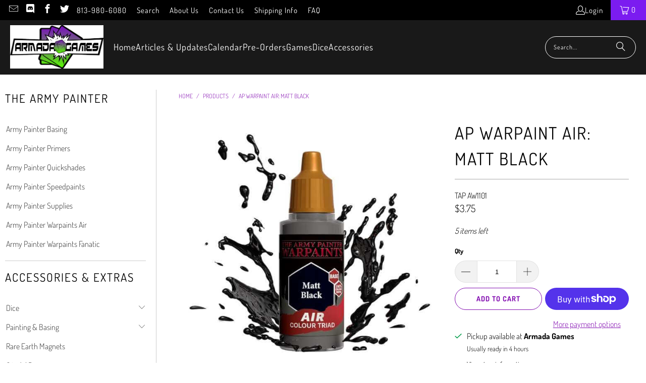

--- FILE ---
content_type: text/html; charset=utf-8
request_url: https://shoparmada.com/products/ap-warpaint-air-matt-black
body_size: 31304
content:


 <!DOCTYPE html>
<html class="no-js no-touch" lang="en"> <head> <script>
    window.Store = window.Store || {};
    window.Store.id = 2798847;</script> <meta charset="utf-8"> <meta name="robots" content="index,follow"> <!-- Mobile Specific Metas --> <meta name="HandheldFriendly" content="True"> <meta name="MobileOptimized" content="320"> <meta name="viewport" content="width=device-width,initial-scale=1"> <meta name="theme-color" content="#ffffff"> <title>
      Armada Games - Army Painter AP Warpaint Air: Matt Black</title> <meta name="description" content="From The Army Painter:All Warpaints Air are pre-mixed and airbrush-ready right out of the bottle and made from ultra-filtered vibrant pigment. The Warpaints Air range has been developed in a unique and innovative Triad System - each matching Warpaints Acrylics colour has a corresponding Base and Highlight colour. This "/> <!-- Preconnect Domains --> <link rel="preconnect" href="https://fonts.shopifycdn.com" /> <link rel="preconnect" href="https://cdn.shopify.com" /> <link rel="preconnect" href="https://v.shopify.com" /> <link rel="preconnect" href="https://cdn.shopifycloud.com" /> <link rel="preconnect" href="https://monorail-edge.shopifysvc.com"> <!-- fallback for browsers that don't support preconnect --> <link rel="dns-prefetch" href="https://fonts.shopifycdn.com" /> <link rel="dns-prefetch" href="https://cdn.shopify.com" /> <link rel="dns-prefetch" href="https://v.shopify.com" /> <link rel="dns-prefetch" href="https://cdn.shopifycloud.com" /> <link rel="dns-prefetch" href="https://monorail-edge.shopifysvc.com"> <!-- Preload Assets --> <link rel="preload" href="//shoparmada.com/cdn/shop/t/34/assets/fancybox.css?v=19278034316635137701689783052" as="style"> <link rel="preload" href="//shoparmada.com/cdn/shop/t/34/assets/styles.css?v=105840796716753487841763992241" as="style"> <link rel="preload" href="//shoparmada.com/cdn/shop/t/34/assets/jquery.min.js?v=81049236547974671631689783052" as="script"> <link rel="preload" href="//shoparmada.com/cdn/shop/t/34/assets/vendors.js?v=104423313154342201761689783053" as="script"> <link rel="preload" href="//shoparmada.com/cdn/shop/t/34/assets/sections.js?v=68312011396902773691689783072" as="script"> <link rel="preload" href="//shoparmada.com/cdn/shop/t/34/assets/utilities.js?v=109378438827421635011689785738" as="script"> <link rel="preload" href="//shoparmada.com/cdn/shop/t/34/assets/app.js?v=63927541280229502181689783072" as="script"> <!-- Stylesheet for Fancybox library --> <link href="//shoparmada.com/cdn/shop/t/34/assets/fancybox.css?v=19278034316635137701689783052" rel="stylesheet" type="text/css" media="all" /> <!-- Stylesheets for Turbo --> <link href="//shoparmada.com/cdn/shop/t/34/assets/styles.css?v=105840796716753487841763992241" rel="stylesheet" type="text/css" media="all" /> <script>
      window.lazySizesConfig = window.lazySizesConfig || {};

      lazySizesConfig.expand = 300;
      lazySizesConfig.loadHidden = false;

      /*! lazysizes - v5.2.2 - bgset plugin */
      !function(e,t){var a=function(){t(e.lazySizes),e.removeEventListener("lazyunveilread",a,!0)};t=t.bind(null,e,e.document),"object"==typeof module&&module.exports?t(require("lazysizes")):"function"==typeof define&&define.amd?define(["lazysizes"],t):e.lazySizes?a():e.addEventListener("lazyunveilread",a,!0)}(window,function(e,z,g){"use strict";var c,y,b,f,i,s,n,v,m;e.addEventListener&&(c=g.cfg,y=/\s+/g,b=/\s*\|\s+|\s+\|\s*/g,f=/^(.+?)(?:\s+\[\s*(.+?)\s*\])(?:\s+\[\s*(.+?)\s*\])?$/,i=/^\s*\(*\s*type\s*:\s*(.+?)\s*\)*\s*$/,s=/\(|\)|'/,n={contain:1,cover:1},v=function(e,t){var a;t&&((a=t.match(i))&&a[1]?e.setAttribute("type",a[1]):e.setAttribute("media",c.customMedia[t]||t))},m=function(e){var t,a,i,r;e.target._lazybgset&&(a=(t=e.target)._lazybgset,(i=t.currentSrc||t.src)&&((r=g.fire(a,"bgsetproxy",{src:i,useSrc:s.test(i)?JSON.stringify(i):i})).defaultPrevented||(a.style.backgroundImage="url("+r.detail.useSrc+")")),t._lazybgsetLoading&&(g.fire(a,"_lazyloaded",{},!1,!0),delete t._lazybgsetLoading))},addEventListener("lazybeforeunveil",function(e){var t,a,i,r,s,n,l,d,o,u;!e.defaultPrevented&&(t=e.target.getAttribute("data-bgset"))&&(o=e.target,(u=z.createElement("img")).alt="",u._lazybgsetLoading=!0,e.detail.firesLoad=!0,a=t,i=o,r=u,s=z.createElement("picture"),n=i.getAttribute(c.sizesAttr),l=i.getAttribute("data-ratio"),d=i.getAttribute("data-optimumx"),i._lazybgset&&i._lazybgset.parentNode==i&&i.removeChild(i._lazybgset),Object.defineProperty(r,"_lazybgset",{value:i,writable:!0}),Object.defineProperty(i,"_lazybgset",{value:s,writable:!0}),a=a.replace(y," ").split(b),s.style.display="none",r.className=c.lazyClass,1!=a.length||n||(n="auto"),a.forEach(function(e){var t,a=z.createElement("source");n&&"auto"!=n&&a.setAttribute("sizes",n),(t=e.match(f))?(a.setAttribute(c.srcsetAttr,t[1]),v(a,t[2]),v(a,t[3])):a.setAttribute(c.srcsetAttr,e),s.appendChild(a)}),n&&(r.setAttribute(c.sizesAttr,n),i.removeAttribute(c.sizesAttr),i.removeAttribute("sizes")),d&&r.setAttribute("data-optimumx",d),l&&r.setAttribute("data-ratio",l),s.appendChild(r),i.appendChild(s),setTimeout(function(){g.loader.unveil(u),g.rAF(function(){g.fire(u,"_lazyloaded",{},!0,!0),u.complete&&m({target:u})})}))}),z.addEventListener("load",m,!0),e.addEventListener("lazybeforesizes",function(e){var t,a,i,r;e.detail.instance==g&&e.target._lazybgset&&e.detail.dataAttr&&(t=e.target._lazybgset,i=t,r=(getComputedStyle(i)||{getPropertyValue:function(){}}).getPropertyValue("background-size"),!n[r]&&n[i.style.backgroundSize]&&(r=i.style.backgroundSize),n[a=r]&&(e.target._lazysizesParentFit=a,g.rAF(function(){e.target.setAttribute("data-parent-fit",a),e.target._lazysizesParentFit&&delete e.target._lazysizesParentFit})))},!0),z.documentElement.addEventListener("lazybeforesizes",function(e){var t,a;!e.defaultPrevented&&e.target._lazybgset&&e.detail.instance==g&&(e.detail.width=(t=e.target._lazybgset,a=g.gW(t,t.parentNode),(!t._lazysizesWidth||a>t._lazysizesWidth)&&(t._lazysizesWidth=a),t._lazysizesWidth))}))});

      /*! lazysizes - v5.2.2 */
      !function(e){var t=function(u,D,f){"use strict";var k,H;if(function(){var e;var t={lazyClass:"lazyload",loadedClass:"lazyloaded",loadingClass:"lazyloading",preloadClass:"lazypreload",errorClass:"lazyerror",autosizesClass:"lazyautosizes",srcAttr:"data-src",srcsetAttr:"data-srcset",sizesAttr:"data-sizes",minSize:40,customMedia:{},init:true,expFactor:1.5,hFac:.8,loadMode:2,loadHidden:true,ricTimeout:0,throttleDelay:125};H=u.lazySizesConfig||u.lazysizesConfig||{};for(e in t){if(!(e in H)){H[e]=t[e]}}}(),!D||!D.getElementsByClassName){return{init:function(){},cfg:H,noSupport:true}}var O=D.documentElement,a=u.HTMLPictureElement,P="addEventListener",$="getAttribute",q=u[P].bind(u),I=u.setTimeout,U=u.requestAnimationFrame||I,l=u.requestIdleCallback,j=/^picture$/i,r=["load","error","lazyincluded","_lazyloaded"],i={},G=Array.prototype.forEach,J=function(e,t){if(!i[t]){i[t]=new RegExp("(\\s|^)"+t+"(\\s|$)")}return i[t].test(e[$]("class")||"")&&i[t]},K=function(e,t){if(!J(e,t)){e.setAttribute("class",(e[$]("class")||"").trim()+" "+t)}},Q=function(e,t){var i;if(i=J(e,t)){e.setAttribute("class",(e[$]("class")||"").replace(i," "))}},V=function(t,i,e){var a=e?P:"removeEventListener";if(e){V(t,i)}r.forEach(function(e){t[a](e,i)})},X=function(e,t,i,a,r){var n=D.createEvent("Event");if(!i){i={}}i.instance=k;n.initEvent(t,!a,!r);n.detail=i;e.dispatchEvent(n);return n},Y=function(e,t){var i;if(!a&&(i=u.picturefill||H.pf)){if(t&&t.src&&!e[$]("srcset")){e.setAttribute("srcset",t.src)}i({reevaluate:true,elements:[e]})}else if(t&&t.src){e.src=t.src}},Z=function(e,t){return(getComputedStyle(e,null)||{})[t]},s=function(e,t,i){i=i||e.offsetWidth;while(i<H.minSize&&t&&!e._lazysizesWidth){i=t.offsetWidth;t=t.parentNode}return i},ee=function(){var i,a;var t=[];var r=[];var n=t;var s=function(){var e=n;n=t.length?r:t;i=true;a=false;while(e.length){e.shift()()}i=false};var e=function(e,t){if(i&&!t){e.apply(this,arguments)}else{n.push(e);if(!a){a=true;(D.hidden?I:U)(s)}}};e._lsFlush=s;return e}(),te=function(i,e){return e?function(){ee(i)}:function(){var e=this;var t=arguments;ee(function(){i.apply(e,t)})}},ie=function(e){var i;var a=0;var r=H.throttleDelay;var n=H.ricTimeout;var t=function(){i=false;a=f.now();e()};var s=l&&n>49?function(){l(t,{timeout:n});if(n!==H.ricTimeout){n=H.ricTimeout}}:te(function(){I(t)},true);return function(e){var t;if(e=e===true){n=33}if(i){return}i=true;t=r-(f.now()-a);if(t<0){t=0}if(e||t<9){s()}else{I(s,t)}}},ae=function(e){var t,i;var a=99;var r=function(){t=null;e()};var n=function(){var e=f.now()-i;if(e<a){I(n,a-e)}else{(l||r)(r)}};return function(){i=f.now();if(!t){t=I(n,a)}}},e=function(){var v,m,c,h,e;var y,z,g,p,C,b,A;var n=/^img$/i;var d=/^iframe$/i;var E="onscroll"in u&&!/(gle|ing)bot/.test(navigator.userAgent);var _=0;var w=0;var N=0;var M=-1;var x=function(e){N--;if(!e||N<0||!e.target){N=0}};var W=function(e){if(A==null){A=Z(D.body,"visibility")=="hidden"}return A||!(Z(e.parentNode,"visibility")=="hidden"&&Z(e,"visibility")=="hidden")};var S=function(e,t){var i;var a=e;var r=W(e);g-=t;b+=t;p-=t;C+=t;while(r&&(a=a.offsetParent)&&a!=D.body&&a!=O){r=(Z(a,"opacity")||1)>0;if(r&&Z(a,"overflow")!="visible"){i=a.getBoundingClientRect();r=C>i.left&&p<i.right&&b>i.top-1&&g<i.bottom+1}}return r};var t=function(){var e,t,i,a,r,n,s,l,o,u,f,c;var d=k.elements;if((h=H.loadMode)&&N<8&&(e=d.length)){t=0;M++;for(;t<e;t++){if(!d[t]||d[t]._lazyRace){continue}if(!E||k.prematureUnveil&&k.prematureUnveil(d[t])){R(d[t]);continue}if(!(l=d[t][$]("data-expand"))||!(n=l*1)){n=w}if(!u){u=!H.expand||H.expand<1?O.clientHeight>500&&O.clientWidth>500?500:370:H.expand;k._defEx=u;f=u*H.expFactor;c=H.hFac;A=null;if(w<f&&N<1&&M>2&&h>2&&!D.hidden){w=f;M=0}else if(h>1&&M>1&&N<6){w=u}else{w=_}}if(o!==n){y=innerWidth+n*c;z=innerHeight+n;s=n*-1;o=n}i=d[t].getBoundingClientRect();if((b=i.bottom)>=s&&(g=i.top)<=z&&(C=i.right)>=s*c&&(p=i.left)<=y&&(b||C||p||g)&&(H.loadHidden||W(d[t]))&&(m&&N<3&&!l&&(h<3||M<4)||S(d[t],n))){R(d[t]);r=true;if(N>9){break}}else if(!r&&m&&!a&&N<4&&M<4&&h>2&&(v[0]||H.preloadAfterLoad)&&(v[0]||!l&&(b||C||p||g||d[t][$](H.sizesAttr)!="auto"))){a=v[0]||d[t]}}if(a&&!r){R(a)}}};var i=ie(t);var B=function(e){var t=e.target;if(t._lazyCache){delete t._lazyCache;return}x(e);K(t,H.loadedClass);Q(t,H.loadingClass);V(t,L);X(t,"lazyloaded")};var a=te(B);var L=function(e){a({target:e.target})};var T=function(t,i){try{t.contentWindow.location.replace(i)}catch(e){t.src=i}};var F=function(e){var t;var i=e[$](H.srcsetAttr);if(t=H.customMedia[e[$]("data-media")||e[$]("media")]){e.setAttribute("media",t)}if(i){e.setAttribute("srcset",i)}};var s=te(function(t,e,i,a,r){var n,s,l,o,u,f;if(!(u=X(t,"lazybeforeunveil",e)).defaultPrevented){if(a){if(i){K(t,H.autosizesClass)}else{t.setAttribute("sizes",a)}}s=t[$](H.srcsetAttr);n=t[$](H.srcAttr);if(r){l=t.parentNode;o=l&&j.test(l.nodeName||"")}f=e.firesLoad||"src"in t&&(s||n||o);u={target:t};K(t,H.loadingClass);if(f){clearTimeout(c);c=I(x,2500);V(t,L,true)}if(o){G.call(l.getElementsByTagName("source"),F)}if(s){t.setAttribute("srcset",s)}else if(n&&!o){if(d.test(t.nodeName)){T(t,n)}else{t.src=n}}if(r&&(s||o)){Y(t,{src:n})}}if(t._lazyRace){delete t._lazyRace}Q(t,H.lazyClass);ee(function(){var e=t.complete&&t.naturalWidth>1;if(!f||e){if(e){K(t,"ls-is-cached")}B(u);t._lazyCache=true;I(function(){if("_lazyCache"in t){delete t._lazyCache}},9)}if(t.loading=="lazy"){N--}},true)});var R=function(e){if(e._lazyRace){return}var t;var i=n.test(e.nodeName);var a=i&&(e[$](H.sizesAttr)||e[$]("sizes"));var r=a=="auto";if((r||!m)&&i&&(e[$]("src")||e.srcset)&&!e.complete&&!J(e,H.errorClass)&&J(e,H.lazyClass)){return}t=X(e,"lazyunveilread").detail;if(r){re.updateElem(e,true,e.offsetWidth)}e._lazyRace=true;N++;s(e,t,r,a,i)};var r=ae(function(){H.loadMode=3;i()});var l=function(){if(H.loadMode==3){H.loadMode=2}r()};var o=function(){if(m){return}if(f.now()-e<999){I(o,999);return}m=true;H.loadMode=3;i();q("scroll",l,true)};return{_:function(){e=f.now();k.elements=D.getElementsByClassName(H.lazyClass);v=D.getElementsByClassName(H.lazyClass+" "+H.preloadClass);q("scroll",i,true);q("resize",i,true);q("pageshow",function(e){if(e.persisted){var t=D.querySelectorAll("."+H.loadingClass);if(t.length&&t.forEach){U(function(){t.forEach(function(e){if(e.complete){R(e)}})})}}});if(u.MutationObserver){new MutationObserver(i).observe(O,{childList:true,subtree:true,attributes:true})}else{O[P]("DOMNodeInserted",i,true);O[P]("DOMAttrModified",i,true);setInterval(i,999)}q("hashchange",i,true);["focus","mouseover","click","load","transitionend","animationend"].forEach(function(e){D[P](e,i,true)});if(/d$|^c/.test(D.readyState)){o()}else{q("load",o);D[P]("DOMContentLoaded",i);I(o,2e4)}if(k.elements.length){t();ee._lsFlush()}else{i()}},checkElems:i,unveil:R,_aLSL:l}}(),re=function(){var i;var n=te(function(e,t,i,a){var r,n,s;e._lazysizesWidth=a;a+="px";e.setAttribute("sizes",a);if(j.test(t.nodeName||"")){r=t.getElementsByTagName("source");for(n=0,s=r.length;n<s;n++){r[n].setAttribute("sizes",a)}}if(!i.detail.dataAttr){Y(e,i.detail)}});var a=function(e,t,i){var a;var r=e.parentNode;if(r){i=s(e,r,i);a=X(e,"lazybeforesizes",{width:i,dataAttr:!!t});if(!a.defaultPrevented){i=a.detail.width;if(i&&i!==e._lazysizesWidth){n(e,r,a,i)}}}};var e=function(){var e;var t=i.length;if(t){e=0;for(;e<t;e++){a(i[e])}}};var t=ae(e);return{_:function(){i=D.getElementsByClassName(H.autosizesClass);q("resize",t)},checkElems:t,updateElem:a}}(),t=function(){if(!t.i&&D.getElementsByClassName){t.i=true;re._();e._()}};return I(function(){H.init&&t()}),k={cfg:H,autoSizer:re,loader:e,init:t,uP:Y,aC:K,rC:Q,hC:J,fire:X,gW:s,rAF:ee}}(e,e.document,Date);e.lazySizes=t,"object"==typeof module&&module.exports&&(module.exports=t)}("undefined"!=typeof window?window:{});</script> <!-- Icons --> <link rel="shortcut icon" type="image/x-icon" href="//shoparmada.com/cdn/shop/files/favicon_180x180.png?v=1614292176"> <link rel="apple-touch-icon" href="//shoparmada.com/cdn/shop/files/favicon_180x180.png?v=1614292176"/> <link rel="apple-touch-icon" sizes="57x57" href="//shoparmada.com/cdn/shop/files/favicon_57x57.png?v=1614292176"/> <link rel="apple-touch-icon" sizes="60x60" href="//shoparmada.com/cdn/shop/files/favicon_60x60.png?v=1614292176"/> <link rel="apple-touch-icon" sizes="72x72" href="//shoparmada.com/cdn/shop/files/favicon_72x72.png?v=1614292176"/> <link rel="apple-touch-icon" sizes="76x76" href="//shoparmada.com/cdn/shop/files/favicon_76x76.png?v=1614292176"/> <link rel="apple-touch-icon" sizes="114x114" href="//shoparmada.com/cdn/shop/files/favicon_114x114.png?v=1614292176"/> <link rel="apple-touch-icon" sizes="180x180" href="//shoparmada.com/cdn/shop/files/favicon_180x180.png?v=1614292176"/> <link rel="apple-touch-icon" sizes="228x228" href="//shoparmada.com/cdn/shop/files/favicon_228x228.png?v=1614292176"/> <link rel="canonical" href="https://shoparmada.com/products/ap-warpaint-air-matt-black"/> <script src="//shoparmada.com/cdn/shop/t/34/assets/jquery.min.js?v=81049236547974671631689783052" defer></script> <script type="text/javascript" src="/services/javascripts/currencies.js" data-no-instant></script> <script src="//shoparmada.com/cdn/shop/t/34/assets/currencies.js?v=1648699478663843391689783052" defer></script> <script>
      window.PXUTheme = window.PXUTheme || {};
      window.PXUTheme.version = '9.1.0';
      window.PXUTheme.name = 'Turbo';</script>
    


    
<template id="price-ui"><span class="price " data-price></span><span class="compare-at-price" data-compare-at-price></span><span class="unit-pricing" data-unit-pricing></span></template> <template id="price-ui-badge"><div class="price-ui-badge__sticker price-ui-badge__sticker--"> <span class="price-ui-badge__sticker-text" data-badge></span></div></template> <template id="price-ui__price"><span class="money" data-price></span></template> <template id="price-ui__price-range"><span class="price-min" data-price-min><span class="money" data-price></span></span> - <span class="price-max" data-price-max><span class="money" data-price></span></span></template> <template id="price-ui__unit-pricing"><span class="unit-quantity" data-unit-quantity></span> | <span class="unit-price" data-unit-price><span class="money" data-price></span></span> / <span class="unit-measurement" data-unit-measurement></span></template> <template id="price-ui-badge__percent-savings-range">Save up to <span data-price-percent></span>%</template> <template id="price-ui-badge__percent-savings">Save <span data-price-percent></span>%</template> <template id="price-ui-badge__price-savings-range">Save up to <span class="money" data-price></span></template> <template id="price-ui-badge__price-savings">Save <span class="money" data-price></span></template> <template id="price-ui-badge__on-sale">Sale</template> <template id="price-ui-badge__sold-out">Sold out</template> <template id="price-ui-badge__in-stock">In stock</template> <script>
      
window.PXUTheme = window.PXUTheme || {};


window.PXUTheme.theme_settings = {};
window.PXUTheme.currency = {};
window.PXUTheme.routes = window.PXUTheme.routes || {};


window.PXUTheme.theme_settings.display_tos_checkbox = false;
window.PXUTheme.theme_settings.go_to_checkout = true;
window.PXUTheme.theme_settings.cart_action = "ajax";
window.PXUTheme.theme_settings.cart_shipping_calculator = true;


window.PXUTheme.theme_settings.collection_swatches = true;
window.PXUTheme.theme_settings.collection_secondary_image = false;


window.PXUTheme.currency.show_multiple_currencies = false;
window.PXUTheme.currency.shop_currency = "USD";
window.PXUTheme.currency.default_currency = "USD";
window.PXUTheme.currency.display_format = "money_format";
window.PXUTheme.currency.money_format = "${{amount}}";
window.PXUTheme.currency.money_format_no_currency = "${{amount}}";
window.PXUTheme.currency.money_format_currency = "${{amount}} USD";
window.PXUTheme.currency.native_multi_currency = true;
window.PXUTheme.currency.iso_code = "USD";
window.PXUTheme.currency.symbol = "$";


window.PXUTheme.theme_settings.display_inventory_left = true;
window.PXUTheme.theme_settings.inventory_threshold = 10;
window.PXUTheme.theme_settings.limit_quantity = true;


window.PXUTheme.theme_settings.menu_position = null;


window.PXUTheme.theme_settings.newsletter_popup = false;
window.PXUTheme.theme_settings.newsletter_popup_days = "14";
window.PXUTheme.theme_settings.newsletter_popup_mobile = false;
window.PXUTheme.theme_settings.newsletter_popup_seconds = 0;


window.PXUTheme.theme_settings.pagination_type = "load_more_button";


window.PXUTheme.theme_settings.enable_shopify_collection_badges = false;
window.PXUTheme.theme_settings.quick_shop_thumbnail_position = null;
window.PXUTheme.theme_settings.product_form_style = "radio";
window.PXUTheme.theme_settings.sale_banner_enabled = true;
window.PXUTheme.theme_settings.display_savings = false;
window.PXUTheme.theme_settings.display_sold_out_price = true;
window.PXUTheme.theme_settings.free_text = "Free";
window.PXUTheme.theme_settings.video_looping = null;
window.PXUTheme.theme_settings.quick_shop_style = "popup";
window.PXUTheme.theme_settings.hover_enabled = false;


window.PXUTheme.routes.cart_url = "/cart";
window.PXUTheme.routes.root_url = "/";
window.PXUTheme.routes.search_url = "/search";
window.PXUTheme.routes.all_products_collection_url = "/collections/all";
window.PXUTheme.routes.product_recommendations_url = "/recommendations/products";
window.PXUTheme.routes.predictive_search_url = "/search/suggest";


window.PXUTheme.theme_settings.image_loading_style = "appear";


window.PXUTheme.theme_settings.enable_autocomplete = true;


window.PXUTheme.theme_settings.page_dots_enabled = false;
window.PXUTheme.theme_settings.slideshow_arrow_size = "regular";


window.PXUTheme.theme_settings.quick_shop_enabled = true;


window.PXUTheme.translation = {};


window.PXUTheme.translation.agree_to_terms_warning = "You must agree with the terms and conditions to checkout.";
window.PXUTheme.translation.one_item_left = "item left";
window.PXUTheme.translation.items_left_text = "items left";
window.PXUTheme.translation.cart_savings_text = "Total Savings";
window.PXUTheme.translation.cart_discount_text = "Discount";
window.PXUTheme.translation.cart_subtotal_text = "Subtotal";
window.PXUTheme.translation.cart_remove_text = "Remove";
window.PXUTheme.translation.cart_free_text = "Free";


window.PXUTheme.translation.newsletter_success_text = "Thank you for joining our mailing list!";


window.PXUTheme.translation.notify_email = "Enter your email address...";
window.PXUTheme.translation.notify_email_value = "Translation missing: en.contact.fields.email";
window.PXUTheme.translation.notify_email_send = "Send";
window.PXUTheme.translation.notify_message_first = "Please notify me when ";
window.PXUTheme.translation.notify_message_last = " becomes available - ";
window.PXUTheme.translation.notify_success_text = "Thanks! We will notify you when this product becomes available!";


window.PXUTheme.translation.add_to_cart = "Add to Cart";
window.PXUTheme.translation.coming_soon_text = "Coming Soon";
window.PXUTheme.translation.sold_out_text = "Sold Out";
window.PXUTheme.translation.sale_text = "Sale";
window.PXUTheme.translation.savings_text = "You Save";
window.PXUTheme.translation.from_text = "from";
window.PXUTheme.translation.new_text = "New";
window.PXUTheme.translation.pre_order_text = "Pre-Order";
window.PXUTheme.translation.unavailable_text = "Unavailable";


window.PXUTheme.translation.all_results = "View all results";
window.PXUTheme.translation.no_results = "Sorry, no results!";


window.PXUTheme.media_queries = {};
window.PXUTheme.media_queries.small = window.matchMedia( "(max-width: 480px)" );
window.PXUTheme.media_queries.medium = window.matchMedia( "(max-width: 798px)" );
window.PXUTheme.media_queries.large = window.matchMedia( "(min-width: 799px)" );
window.PXUTheme.media_queries.larger = window.matchMedia( "(min-width: 960px)" );
window.PXUTheme.media_queries.xlarge = window.matchMedia( "(min-width: 1200px)" );
window.PXUTheme.media_queries.ie10 = window.matchMedia( "all and (-ms-high-contrast: none), (-ms-high-contrast: active)" );
window.PXUTheme.media_queries.tablet = window.matchMedia( "only screen and (min-width: 799px) and (max-width: 1024px)" );
window.PXUTheme.media_queries.mobile_and_tablet = window.matchMedia( "(max-width: 1024px)" );</script> <script src="//shoparmada.com/cdn/shop/t/34/assets/vendors.js?v=104423313154342201761689783053" defer></script> <script src="//shoparmada.com/cdn/shop/t/34/assets/sections.js?v=68312011396902773691689783072" defer></script> <script src="//shoparmada.com/cdn/shop/t/34/assets/utilities.js?v=109378438827421635011689785738" defer></script> <script src="//shoparmada.com/cdn/shop/t/34/assets/app.js?v=63927541280229502181689783072" defer></script> <script></script> <script>window.performance && window.performance.mark && window.performance.mark('shopify.content_for_header.start');</script><meta id="shopify-digital-wallet" name="shopify-digital-wallet" content="/2798847/digital_wallets/dialog">
<meta name="shopify-checkout-api-token" content="eb6c3ed2c9fad459b707e149361df328">
<meta id="in-context-paypal-metadata" data-shop-id="2798847" data-venmo-supported="false" data-environment="production" data-locale="en_US" data-paypal-v4="true" data-currency="USD">
<link rel="alternate" type="application/json+oembed" href="https://shoparmada.com/products/ap-warpaint-air-matt-black.oembed">
<script async="async" src="/checkouts/internal/preloads.js?locale=en-US"></script>
<link rel="preconnect" href="https://shop.app" crossorigin="anonymous">
<script async="async" src="https://shop.app/checkouts/internal/preloads.js?locale=en-US&shop_id=2798847" crossorigin="anonymous"></script>
<script id="apple-pay-shop-capabilities" type="application/json">{"shopId":2798847,"countryCode":"US","currencyCode":"USD","merchantCapabilities":["supports3DS"],"merchantId":"gid:\/\/shopify\/Shop\/2798847","merchantName":"Armada Games","requiredBillingContactFields":["postalAddress","email"],"requiredShippingContactFields":["postalAddress","email"],"shippingType":"shipping","supportedNetworks":["visa","masterCard","amex","discover","elo","jcb"],"total":{"type":"pending","label":"Armada Games","amount":"1.00"},"shopifyPaymentsEnabled":true,"supportsSubscriptions":true}</script>
<script id="shopify-features" type="application/json">{"accessToken":"eb6c3ed2c9fad459b707e149361df328","betas":["rich-media-storefront-analytics"],"domain":"shoparmada.com","predictiveSearch":true,"shopId":2798847,"locale":"en"}</script>
<script>var Shopify = Shopify || {};
Shopify.shop = "armada-games.myshopify.com";
Shopify.locale = "en";
Shopify.currency = {"active":"USD","rate":"1.0"};
Shopify.country = "US";
Shopify.theme = {"name":"Turbo - Default","id":122658455686,"schema_name":"Turbo","schema_version":"9.1.0","theme_store_id":null,"role":"main"};
Shopify.theme.handle = "null";
Shopify.theme.style = {"id":null,"handle":null};
Shopify.cdnHost = "shoparmada.com/cdn";
Shopify.routes = Shopify.routes || {};
Shopify.routes.root = "/";</script>
<script type="module">!function(o){(o.Shopify=o.Shopify||{}).modules=!0}(window);</script>
<script>!function(o){function n(){var o=[];function n(){o.push(Array.prototype.slice.apply(arguments))}return n.q=o,n}var t=o.Shopify=o.Shopify||{};t.loadFeatures=n(),t.autoloadFeatures=n()}(window);</script>
<script>
  window.ShopifyPay = window.ShopifyPay || {};
  window.ShopifyPay.apiHost = "shop.app\/pay";
  window.ShopifyPay.redirectState = null;
</script>
<script id="shop-js-analytics" type="application/json">{"pageType":"product"}</script>
<script defer="defer" async type="module" src="//shoparmada.com/cdn/shopifycloud/shop-js/modules/v2/client.init-shop-cart-sync_BT-GjEfc.en.esm.js"></script>
<script defer="defer" async type="module" src="//shoparmada.com/cdn/shopifycloud/shop-js/modules/v2/chunk.common_D58fp_Oc.esm.js"></script>
<script defer="defer" async type="module" src="//shoparmada.com/cdn/shopifycloud/shop-js/modules/v2/chunk.modal_xMitdFEc.esm.js"></script>
<script type="module">
  await import("//shoparmada.com/cdn/shopifycloud/shop-js/modules/v2/client.init-shop-cart-sync_BT-GjEfc.en.esm.js");
await import("//shoparmada.com/cdn/shopifycloud/shop-js/modules/v2/chunk.common_D58fp_Oc.esm.js");
await import("//shoparmada.com/cdn/shopifycloud/shop-js/modules/v2/chunk.modal_xMitdFEc.esm.js");

  window.Shopify.SignInWithShop?.initShopCartSync?.({"fedCMEnabled":true,"windoidEnabled":true});

</script>
<script>
  window.Shopify = window.Shopify || {};
  if (!window.Shopify.featureAssets) window.Shopify.featureAssets = {};
  window.Shopify.featureAssets['shop-js'] = {"shop-cart-sync":["modules/v2/client.shop-cart-sync_DZOKe7Ll.en.esm.js","modules/v2/chunk.common_D58fp_Oc.esm.js","modules/v2/chunk.modal_xMitdFEc.esm.js"],"init-fed-cm":["modules/v2/client.init-fed-cm_B6oLuCjv.en.esm.js","modules/v2/chunk.common_D58fp_Oc.esm.js","modules/v2/chunk.modal_xMitdFEc.esm.js"],"shop-cash-offers":["modules/v2/client.shop-cash-offers_D2sdYoxE.en.esm.js","modules/v2/chunk.common_D58fp_Oc.esm.js","modules/v2/chunk.modal_xMitdFEc.esm.js"],"shop-login-button":["modules/v2/client.shop-login-button_QeVjl5Y3.en.esm.js","modules/v2/chunk.common_D58fp_Oc.esm.js","modules/v2/chunk.modal_xMitdFEc.esm.js"],"pay-button":["modules/v2/client.pay-button_DXTOsIq6.en.esm.js","modules/v2/chunk.common_D58fp_Oc.esm.js","modules/v2/chunk.modal_xMitdFEc.esm.js"],"shop-button":["modules/v2/client.shop-button_DQZHx9pm.en.esm.js","modules/v2/chunk.common_D58fp_Oc.esm.js","modules/v2/chunk.modal_xMitdFEc.esm.js"],"avatar":["modules/v2/client.avatar_BTnouDA3.en.esm.js"],"init-windoid":["modules/v2/client.init-windoid_CR1B-cfM.en.esm.js","modules/v2/chunk.common_D58fp_Oc.esm.js","modules/v2/chunk.modal_xMitdFEc.esm.js"],"init-shop-for-new-customer-accounts":["modules/v2/client.init-shop-for-new-customer-accounts_C_vY_xzh.en.esm.js","modules/v2/client.shop-login-button_QeVjl5Y3.en.esm.js","modules/v2/chunk.common_D58fp_Oc.esm.js","modules/v2/chunk.modal_xMitdFEc.esm.js"],"init-shop-email-lookup-coordinator":["modules/v2/client.init-shop-email-lookup-coordinator_BI7n9ZSv.en.esm.js","modules/v2/chunk.common_D58fp_Oc.esm.js","modules/v2/chunk.modal_xMitdFEc.esm.js"],"init-shop-cart-sync":["modules/v2/client.init-shop-cart-sync_BT-GjEfc.en.esm.js","modules/v2/chunk.common_D58fp_Oc.esm.js","modules/v2/chunk.modal_xMitdFEc.esm.js"],"shop-toast-manager":["modules/v2/client.shop-toast-manager_DiYdP3xc.en.esm.js","modules/v2/chunk.common_D58fp_Oc.esm.js","modules/v2/chunk.modal_xMitdFEc.esm.js"],"init-customer-accounts":["modules/v2/client.init-customer-accounts_D9ZNqS-Q.en.esm.js","modules/v2/client.shop-login-button_QeVjl5Y3.en.esm.js","modules/v2/chunk.common_D58fp_Oc.esm.js","modules/v2/chunk.modal_xMitdFEc.esm.js"],"init-customer-accounts-sign-up":["modules/v2/client.init-customer-accounts-sign-up_iGw4briv.en.esm.js","modules/v2/client.shop-login-button_QeVjl5Y3.en.esm.js","modules/v2/chunk.common_D58fp_Oc.esm.js","modules/v2/chunk.modal_xMitdFEc.esm.js"],"shop-follow-button":["modules/v2/client.shop-follow-button_CqMgW2wH.en.esm.js","modules/v2/chunk.common_D58fp_Oc.esm.js","modules/v2/chunk.modal_xMitdFEc.esm.js"],"checkout-modal":["modules/v2/client.checkout-modal_xHeaAweL.en.esm.js","modules/v2/chunk.common_D58fp_Oc.esm.js","modules/v2/chunk.modal_xMitdFEc.esm.js"],"shop-login":["modules/v2/client.shop-login_D91U-Q7h.en.esm.js","modules/v2/chunk.common_D58fp_Oc.esm.js","modules/v2/chunk.modal_xMitdFEc.esm.js"],"lead-capture":["modules/v2/client.lead-capture_BJmE1dJe.en.esm.js","modules/v2/chunk.common_D58fp_Oc.esm.js","modules/v2/chunk.modal_xMitdFEc.esm.js"],"payment-terms":["modules/v2/client.payment-terms_Ci9AEqFq.en.esm.js","modules/v2/chunk.common_D58fp_Oc.esm.js","modules/v2/chunk.modal_xMitdFEc.esm.js"]};
</script>
<script>(function() {
  var isLoaded = false;
  function asyncLoad() {
    if (isLoaded) return;
    isLoaded = true;
    var urls = ["https:\/\/swymv3starter-01.azureedge.net\/code\/swym-shopify.js?shop=armada-games.myshopify.com"];
    for (var i = 0; i <urls.length; i++) {
      var s = document.createElement('script');
      s.type = 'text/javascript';
      s.async = true;
      s.src = urls[i];
      var x = document.getElementsByTagName('script')[0];
      x.parentNode.insertBefore(s, x);
    }
  };
  if(window.attachEvent) {
    window.attachEvent('onload', asyncLoad);
  } else {
    window.addEventListener('load', asyncLoad, false);
  }
})();</script>
<script id="__st">var __st={"a":2798847,"offset":-18000,"reqid":"172c8cf1-138b-44b0-9692-9a67b997d3d3-1769290991","pageurl":"shoparmada.com\/products\/ap-warpaint-air-matt-black","u":"a3082f9fb4e2","p":"product","rtyp":"product","rid":6718445191302};</script>
<script>window.ShopifyPaypalV4VisibilityTracking = true;</script>
<script id="captcha-bootstrap">!function(){'use strict';const t='contact',e='account',n='new_comment',o=[[t,t],['blogs',n],['comments',n],[t,'customer']],c=[[e,'customer_login'],[e,'guest_login'],[e,'recover_customer_password'],[e,'create_customer']],r=t=>t.map((([t,e])=>`form[action*='/${t}']:not([data-nocaptcha='true']) input[name='form_type'][value='${e}']`)).join(','),a=t=>()=>t?[...document.querySelectorAll(t)].map((t=>t.form)):[];function s(){const t=[...o],e=r(t);return a(e)}const i='password',u='form_key',d=['recaptcha-v3-token','g-recaptcha-response','h-captcha-response',i],f=()=>{try{return window.sessionStorage}catch{return}},m='__shopify_v',_=t=>t.elements[u];function p(t,e,n=!1){try{const o=window.sessionStorage,c=JSON.parse(o.getItem(e)),{data:r}=function(t){const{data:e,action:n}=t;return t[m]||n?{data:e,action:n}:{data:t,action:n}}(c);for(const[e,n]of Object.entries(r))t.elements[e]&&(t.elements[e].value=n);n&&o.removeItem(e)}catch(o){console.error('form repopulation failed',{error:o})}}const l='form_type',E='cptcha';function T(t){t.dataset[E]=!0}const w=window,h=w.document,L='Shopify',v='ce_forms',y='captcha';let A=!1;((t,e)=>{const n=(g='f06e6c50-85a8-45c8-87d0-21a2b65856fe',I='https://cdn.shopify.com/shopifycloud/storefront-forms-hcaptcha/ce_storefront_forms_captcha_hcaptcha.v1.5.2.iife.js',D={infoText:'Protected by hCaptcha',privacyText:'Privacy',termsText:'Terms'},(t,e,n)=>{const o=w[L][v],c=o.bindForm;if(c)return c(t,g,e,D).then(n);var r;o.q.push([[t,g,e,D],n]),r=I,A||(h.body.append(Object.assign(h.createElement('script'),{id:'captcha-provider',async:!0,src:r})),A=!0)});var g,I,D;w[L]=w[L]||{},w[L][v]=w[L][v]||{},w[L][v].q=[],w[L][y]=w[L][y]||{},w[L][y].protect=function(t,e){n(t,void 0,e),T(t)},Object.freeze(w[L][y]),function(t,e,n,w,h,L){const[v,y,A,g]=function(t,e,n){const i=e?o:[],u=t?c:[],d=[...i,...u],f=r(d),m=r(i),_=r(d.filter((([t,e])=>n.includes(e))));return[a(f),a(m),a(_),s()]}(w,h,L),I=t=>{const e=t.target;return e instanceof HTMLFormElement?e:e&&e.form},D=t=>v().includes(t);t.addEventListener('submit',(t=>{const e=I(t);if(!e)return;const n=D(e)&&!e.dataset.hcaptchaBound&&!e.dataset.recaptchaBound,o=_(e),c=g().includes(e)&&(!o||!o.value);(n||c)&&t.preventDefault(),c&&!n&&(function(t){try{if(!f())return;!function(t){const e=f();if(!e)return;const n=_(t);if(!n)return;const o=n.value;o&&e.removeItem(o)}(t);const e=Array.from(Array(32),(()=>Math.random().toString(36)[2])).join('');!function(t,e){_(t)||t.append(Object.assign(document.createElement('input'),{type:'hidden',name:u})),t.elements[u].value=e}(t,e),function(t,e){const n=f();if(!n)return;const o=[...t.querySelectorAll(`input[type='${i}']`)].map((({name:t})=>t)),c=[...d,...o],r={};for(const[a,s]of new FormData(t).entries())c.includes(a)||(r[a]=s);n.setItem(e,JSON.stringify({[m]:1,action:t.action,data:r}))}(t,e)}catch(e){console.error('failed to persist form',e)}}(e),e.submit())}));const S=(t,e)=>{t&&!t.dataset[E]&&(n(t,e.some((e=>e===t))),T(t))};for(const o of['focusin','change'])t.addEventListener(o,(t=>{const e=I(t);D(e)&&S(e,y())}));const B=e.get('form_key'),M=e.get(l),P=B&&M;t.addEventListener('DOMContentLoaded',(()=>{const t=y();if(P)for(const e of t)e.elements[l].value===M&&p(e,B);[...new Set([...A(),...v().filter((t=>'true'===t.dataset.shopifyCaptcha))])].forEach((e=>S(e,t)))}))}(h,new URLSearchParams(w.location.search),n,t,e,['guest_login'])})(!0,!0)}();</script>
<script integrity="sha256-4kQ18oKyAcykRKYeNunJcIwy7WH5gtpwJnB7kiuLZ1E=" data-source-attribution="shopify.loadfeatures" defer="defer" src="//shoparmada.com/cdn/shopifycloud/storefront/assets/storefront/load_feature-a0a9edcb.js" crossorigin="anonymous"></script>
<script crossorigin="anonymous" defer="defer" src="//shoparmada.com/cdn/shopifycloud/storefront/assets/shopify_pay/storefront-65b4c6d7.js?v=20250812"></script>
<script data-source-attribution="shopify.dynamic_checkout.dynamic.init">var Shopify=Shopify||{};Shopify.PaymentButton=Shopify.PaymentButton||{isStorefrontPortableWallets:!0,init:function(){window.Shopify.PaymentButton.init=function(){};var t=document.createElement("script");t.src="https://shoparmada.com/cdn/shopifycloud/portable-wallets/latest/portable-wallets.en.js",t.type="module",document.head.appendChild(t)}};
</script>
<script data-source-attribution="shopify.dynamic_checkout.buyer_consent">
  function portableWalletsHideBuyerConsent(e){var t=document.getElementById("shopify-buyer-consent"),n=document.getElementById("shopify-subscription-policy-button");t&&n&&(t.classList.add("hidden"),t.setAttribute("aria-hidden","true"),n.removeEventListener("click",e))}function portableWalletsShowBuyerConsent(e){var t=document.getElementById("shopify-buyer-consent"),n=document.getElementById("shopify-subscription-policy-button");t&&n&&(t.classList.remove("hidden"),t.removeAttribute("aria-hidden"),n.addEventListener("click",e))}window.Shopify?.PaymentButton&&(window.Shopify.PaymentButton.hideBuyerConsent=portableWalletsHideBuyerConsent,window.Shopify.PaymentButton.showBuyerConsent=portableWalletsShowBuyerConsent);
</script>
<script>
  function portableWalletsCleanup(e){e&&e.src&&console.error("Failed to load portable wallets script "+e.src);var t=document.querySelectorAll("shopify-accelerated-checkout .shopify-payment-button__skeleton, shopify-accelerated-checkout-cart .wallet-cart-button__skeleton"),e=document.getElementById("shopify-buyer-consent");for(let e=0;e<t.length;e++)t[e].remove();e&&e.remove()}function portableWalletsNotLoadedAsModule(e){e instanceof ErrorEvent&&"string"==typeof e.message&&e.message.includes("import.meta")&&"string"==typeof e.filename&&e.filename.includes("portable-wallets")&&(window.removeEventListener("error",portableWalletsNotLoadedAsModule),window.Shopify.PaymentButton.failedToLoad=e,"loading"===document.readyState?document.addEventListener("DOMContentLoaded",window.Shopify.PaymentButton.init):window.Shopify.PaymentButton.init())}window.addEventListener("error",portableWalletsNotLoadedAsModule);
</script>

<script type="module" src="https://shoparmada.com/cdn/shopifycloud/portable-wallets/latest/portable-wallets.en.js" onError="portableWalletsCleanup(this)" crossorigin="anonymous"></script>
<script nomodule>
  document.addEventListener("DOMContentLoaded", portableWalletsCleanup);
</script>

<link id="shopify-accelerated-checkout-styles" rel="stylesheet" media="screen" href="https://shoparmada.com/cdn/shopifycloud/portable-wallets/latest/accelerated-checkout-backwards-compat.css" crossorigin="anonymous">
<style id="shopify-accelerated-checkout-cart">
        #shopify-buyer-consent {
  margin-top: 1em;
  display: inline-block;
  width: 100%;
}

#shopify-buyer-consent.hidden {
  display: none;
}

#shopify-subscription-policy-button {
  background: none;
  border: none;
  padding: 0;
  text-decoration: underline;
  font-size: inherit;
  cursor: pointer;
}

#shopify-subscription-policy-button::before {
  box-shadow: none;
}

      </style>

<script>window.performance && window.performance.mark && window.performance.mark('shopify.content_for_header.end');</script>

    

<meta name="author" content="Armada Games">
<meta property="og:url" content="https://shoparmada.com/products/ap-warpaint-air-matt-black">
<meta property="og:site_name" content="Armada Games"> <meta property="og:type" content="product"> <meta property="og:title" content="AP Warpaint Air: Matt Black"> <meta property="og:image" content="https://shoparmada.com/cdn/shop/products/TheArmyPainterAW1101MattBlack01_600x.jpg?v=1659463164"> <meta property="og:image:secure_url" content="https://shoparmada.com/cdn/shop/products/TheArmyPainterAW1101MattBlack01_600x.jpg?v=1659463164"> <meta property="og:image:width" content="640"> <meta property="og:image:height" content="640"> <meta property="product:price:amount" content="3.75"> <meta property="product:price:currency" content="USD"> <meta property="og:description" content="From The Army Painter:All Warpaints Air are pre-mixed and airbrush-ready right out of the bottle and made from ultra-filtered vibrant pigment. The Warpaints Air range has been developed in a unique and innovative Triad System - each matching Warpaints Acrylics colour has a corresponding Base and Highlight colour. This "> <meta name="twitter:site" content="@armadagames">

<meta name="twitter:card" content="summary"> <meta name="twitter:title" content="AP Warpaint Air: Matt Black"> <meta name="twitter:description" content="From The Army Painter:All Warpaints Air are pre-mixed and airbrush-ready right out of the bottle and made from ultra-filtered vibrant pigment. The Warpaints Air range has been developed in a unique and innovative Triad System - each matching Warpaints Acrylics colour has a corresponding Base and Highlight colour. This makes highlighting and zenithal shading a breeze and army painting even faster and more cohesive. To make things easier Warpaints Air comes pre-loaded with two steel Mixing Balls.- Airbrush-ready paints right from the bottle.- No thinning required.- Pre-loaded Mixing Balls.- Developed in a Colour Triad System."> <meta name="twitter:image" content="https://shoparmada.com/cdn/shop/products/TheArmyPainterAW1101MattBlack01_240x.jpg?v=1659463164"> <meta name="twitter:image:width" content="240"> <meta name="twitter:image:height" content="240"> <meta name="twitter:image:alt" content="Bottle of Army Painter Airbrush paint Matt Black, showing a splash of paint highlighting the color. "><link href="https://monorail-edge.shopifysvc.com" rel="dns-prefetch">
<script>(function(){if ("sendBeacon" in navigator && "performance" in window) {try {var session_token_from_headers = performance.getEntriesByType('navigation')[0].serverTiming.find(x => x.name == '_s').description;} catch {var session_token_from_headers = undefined;}var session_cookie_matches = document.cookie.match(/_shopify_s=([^;]*)/);var session_token_from_cookie = session_cookie_matches && session_cookie_matches.length === 2 ? session_cookie_matches[1] : "";var session_token = session_token_from_headers || session_token_from_cookie || "";function handle_abandonment_event(e) {var entries = performance.getEntries().filter(function(entry) {return /monorail-edge.shopifysvc.com/.test(entry.name);});if (!window.abandonment_tracked && entries.length === 0) {window.abandonment_tracked = true;var currentMs = Date.now();var navigation_start = performance.timing.navigationStart;var payload = {shop_id: 2798847,url: window.location.href,navigation_start,duration: currentMs - navigation_start,session_token,page_type: "product"};window.navigator.sendBeacon("https://monorail-edge.shopifysvc.com/v1/produce", JSON.stringify({schema_id: "online_store_buyer_site_abandonment/1.1",payload: payload,metadata: {event_created_at_ms: currentMs,event_sent_at_ms: currentMs}}));}}window.addEventListener('pagehide', handle_abandonment_event);}}());</script>
<script id="web-pixels-manager-setup">(function e(e,d,r,n,o){if(void 0===o&&(o={}),!Boolean(null===(a=null===(i=window.Shopify)||void 0===i?void 0:i.analytics)||void 0===a?void 0:a.replayQueue)){var i,a;window.Shopify=window.Shopify||{};var t=window.Shopify;t.analytics=t.analytics||{};var s=t.analytics;s.replayQueue=[],s.publish=function(e,d,r){return s.replayQueue.push([e,d,r]),!0};try{self.performance.mark("wpm:start")}catch(e){}var l=function(){var e={modern:/Edge?\/(1{2}[4-9]|1[2-9]\d|[2-9]\d{2}|\d{4,})\.\d+(\.\d+|)|Firefox\/(1{2}[4-9]|1[2-9]\d|[2-9]\d{2}|\d{4,})\.\d+(\.\d+|)|Chrom(ium|e)\/(9{2}|\d{3,})\.\d+(\.\d+|)|(Maci|X1{2}).+ Version\/(15\.\d+|(1[6-9]|[2-9]\d|\d{3,})\.\d+)([,.]\d+|)( \(\w+\)|)( Mobile\/\w+|) Safari\/|Chrome.+OPR\/(9{2}|\d{3,})\.\d+\.\d+|(CPU[ +]OS|iPhone[ +]OS|CPU[ +]iPhone|CPU IPhone OS|CPU iPad OS)[ +]+(15[._]\d+|(1[6-9]|[2-9]\d|\d{3,})[._]\d+)([._]\d+|)|Android:?[ /-](13[3-9]|1[4-9]\d|[2-9]\d{2}|\d{4,})(\.\d+|)(\.\d+|)|Android.+Firefox\/(13[5-9]|1[4-9]\d|[2-9]\d{2}|\d{4,})\.\d+(\.\d+|)|Android.+Chrom(ium|e)\/(13[3-9]|1[4-9]\d|[2-9]\d{2}|\d{4,})\.\d+(\.\d+|)|SamsungBrowser\/([2-9]\d|\d{3,})\.\d+/,legacy:/Edge?\/(1[6-9]|[2-9]\d|\d{3,})\.\d+(\.\d+|)|Firefox\/(5[4-9]|[6-9]\d|\d{3,})\.\d+(\.\d+|)|Chrom(ium|e)\/(5[1-9]|[6-9]\d|\d{3,})\.\d+(\.\d+|)([\d.]+$|.*Safari\/(?![\d.]+ Edge\/[\d.]+$))|(Maci|X1{2}).+ Version\/(10\.\d+|(1[1-9]|[2-9]\d|\d{3,})\.\d+)([,.]\d+|)( \(\w+\)|)( Mobile\/\w+|) Safari\/|Chrome.+OPR\/(3[89]|[4-9]\d|\d{3,})\.\d+\.\d+|(CPU[ +]OS|iPhone[ +]OS|CPU[ +]iPhone|CPU IPhone OS|CPU iPad OS)[ +]+(10[._]\d+|(1[1-9]|[2-9]\d|\d{3,})[._]\d+)([._]\d+|)|Android:?[ /-](13[3-9]|1[4-9]\d|[2-9]\d{2}|\d{4,})(\.\d+|)(\.\d+|)|Mobile Safari.+OPR\/([89]\d|\d{3,})\.\d+\.\d+|Android.+Firefox\/(13[5-9]|1[4-9]\d|[2-9]\d{2}|\d{4,})\.\d+(\.\d+|)|Android.+Chrom(ium|e)\/(13[3-9]|1[4-9]\d|[2-9]\d{2}|\d{4,})\.\d+(\.\d+|)|Android.+(UC? ?Browser|UCWEB|U3)[ /]?(15\.([5-9]|\d{2,})|(1[6-9]|[2-9]\d|\d{3,})\.\d+)\.\d+|SamsungBrowser\/(5\.\d+|([6-9]|\d{2,})\.\d+)|Android.+MQ{2}Browser\/(14(\.(9|\d{2,})|)|(1[5-9]|[2-9]\d|\d{3,})(\.\d+|))(\.\d+|)|K[Aa][Ii]OS\/(3\.\d+|([4-9]|\d{2,})\.\d+)(\.\d+|)/},d=e.modern,r=e.legacy,n=navigator.userAgent;return n.match(d)?"modern":n.match(r)?"legacy":"unknown"}(),u="modern"===l?"modern":"legacy",c=(null!=n?n:{modern:"",legacy:""})[u],f=function(e){return[e.baseUrl,"/wpm","/b",e.hashVersion,"modern"===e.buildTarget?"m":"l",".js"].join("")}({baseUrl:d,hashVersion:r,buildTarget:u}),m=function(e){var d=e.version,r=e.bundleTarget,n=e.surface,o=e.pageUrl,i=e.monorailEndpoint;return{emit:function(e){var a=e.status,t=e.errorMsg,s=(new Date).getTime(),l=JSON.stringify({metadata:{event_sent_at_ms:s},events:[{schema_id:"web_pixels_manager_load/3.1",payload:{version:d,bundle_target:r,page_url:o,status:a,surface:n,error_msg:t},metadata:{event_created_at_ms:s}}]});if(!i)return console&&console.warn&&console.warn("[Web Pixels Manager] No Monorail endpoint provided, skipping logging."),!1;try{return self.navigator.sendBeacon.bind(self.navigator)(i,l)}catch(e){}var u=new XMLHttpRequest;try{return u.open("POST",i,!0),u.setRequestHeader("Content-Type","text/plain"),u.send(l),!0}catch(e){return console&&console.warn&&console.warn("[Web Pixels Manager] Got an unhandled error while logging to Monorail."),!1}}}}({version:r,bundleTarget:l,surface:e.surface,pageUrl:self.location.href,monorailEndpoint:e.monorailEndpoint});try{o.browserTarget=l,function(e){var d=e.src,r=e.async,n=void 0===r||r,o=e.onload,i=e.onerror,a=e.sri,t=e.scriptDataAttributes,s=void 0===t?{}:t,l=document.createElement("script"),u=document.querySelector("head"),c=document.querySelector("body");if(l.async=n,l.src=d,a&&(l.integrity=a,l.crossOrigin="anonymous"),s)for(var f in s)if(Object.prototype.hasOwnProperty.call(s,f))try{l.dataset[f]=s[f]}catch(e){}if(o&&l.addEventListener("load",o),i&&l.addEventListener("error",i),u)u.appendChild(l);else{if(!c)throw new Error("Did not find a head or body element to append the script");c.appendChild(l)}}({src:f,async:!0,onload:function(){if(!function(){var e,d;return Boolean(null===(d=null===(e=window.Shopify)||void 0===e?void 0:e.analytics)||void 0===d?void 0:d.initialized)}()){var d=window.webPixelsManager.init(e)||void 0;if(d){var r=window.Shopify.analytics;r.replayQueue.forEach((function(e){var r=e[0],n=e[1],o=e[2];d.publishCustomEvent(r,n,o)})),r.replayQueue=[],r.publish=d.publishCustomEvent,r.visitor=d.visitor,r.initialized=!0}}},onerror:function(){return m.emit({status:"failed",errorMsg:"".concat(f," has failed to load")})},sri:function(e){var d=/^sha384-[A-Za-z0-9+/=]+$/;return"string"==typeof e&&d.test(e)}(c)?c:"",scriptDataAttributes:o}),m.emit({status:"loading"})}catch(e){m.emit({status:"failed",errorMsg:(null==e?void 0:e.message)||"Unknown error"})}}})({shopId: 2798847,storefrontBaseUrl: "https://shoparmada.com",extensionsBaseUrl: "https://extensions.shopifycdn.com/cdn/shopifycloud/web-pixels-manager",monorailEndpoint: "https://monorail-edge.shopifysvc.com/unstable/produce_batch",surface: "storefront-renderer",enabledBetaFlags: ["2dca8a86"],webPixelsConfigList: [{"id":"69795974","eventPayloadVersion":"v1","runtimeContext":"LAX","scriptVersion":"1","type":"CUSTOM","privacyPurposes":["ANALYTICS"],"name":"Google Analytics tag (migrated)"},{"id":"shopify-app-pixel","configuration":"{}","eventPayloadVersion":"v1","runtimeContext":"STRICT","scriptVersion":"0450","apiClientId":"shopify-pixel","type":"APP","privacyPurposes":["ANALYTICS","MARKETING"]},{"id":"shopify-custom-pixel","eventPayloadVersion":"v1","runtimeContext":"LAX","scriptVersion":"0450","apiClientId":"shopify-pixel","type":"CUSTOM","privacyPurposes":["ANALYTICS","MARKETING"]}],isMerchantRequest: false,initData: {"shop":{"name":"Armada Games","paymentSettings":{"currencyCode":"USD"},"myshopifyDomain":"armada-games.myshopify.com","countryCode":"US","storefrontUrl":"https:\/\/shoparmada.com"},"customer":null,"cart":null,"checkout":null,"productVariants":[{"price":{"amount":3.75,"currencyCode":"USD"},"product":{"title":"AP Warpaint Air: Matt Black","vendor":"The Army Painter","id":"6718445191302","untranslatedTitle":"AP Warpaint Air: Matt Black","url":"\/products\/ap-warpaint-air-matt-black","type":"AP Warpaints Air"},"id":"39730225086598","image":{"src":"\/\/shoparmada.com\/cdn\/shop\/products\/TheArmyPainterAW1101MattBlack01.jpg?v=1659463164"},"sku":"TAP AW1101","title":"Default Title","untranslatedTitle":"Default Title"}],"purchasingCompany":null},},"https://shoparmada.com/cdn","fcfee988w5aeb613cpc8e4bc33m6693e112",{"modern":"","legacy":""},{"shopId":"2798847","storefrontBaseUrl":"https:\/\/shoparmada.com","extensionBaseUrl":"https:\/\/extensions.shopifycdn.com\/cdn\/shopifycloud\/web-pixels-manager","surface":"storefront-renderer","enabledBetaFlags":"[\"2dca8a86\"]","isMerchantRequest":"false","hashVersion":"fcfee988w5aeb613cpc8e4bc33m6693e112","publish":"custom","events":"[[\"page_viewed\",{}],[\"product_viewed\",{\"productVariant\":{\"price\":{\"amount\":3.75,\"currencyCode\":\"USD\"},\"product\":{\"title\":\"AP Warpaint Air: Matt Black\",\"vendor\":\"The Army Painter\",\"id\":\"6718445191302\",\"untranslatedTitle\":\"AP Warpaint Air: Matt Black\",\"url\":\"\/products\/ap-warpaint-air-matt-black\",\"type\":\"AP Warpaints Air\"},\"id\":\"39730225086598\",\"image\":{\"src\":\"\/\/shoparmada.com\/cdn\/shop\/products\/TheArmyPainterAW1101MattBlack01.jpg?v=1659463164\"},\"sku\":\"TAP AW1101\",\"title\":\"Default Title\",\"untranslatedTitle\":\"Default Title\"}}]]"});</script><script>
  window.ShopifyAnalytics = window.ShopifyAnalytics || {};
  window.ShopifyAnalytics.meta = window.ShopifyAnalytics.meta || {};
  window.ShopifyAnalytics.meta.currency = 'USD';
  var meta = {"product":{"id":6718445191302,"gid":"gid:\/\/shopify\/Product\/6718445191302","vendor":"The Army Painter","type":"AP Warpaints Air","handle":"ap-warpaint-air-matt-black","variants":[{"id":39730225086598,"price":375,"name":"AP Warpaint Air: Matt Black","public_title":null,"sku":"TAP AW1101"}],"remote":false},"page":{"pageType":"product","resourceType":"product","resourceId":6718445191302,"requestId":"172c8cf1-138b-44b0-9692-9a67b997d3d3-1769290991"}};
  for (var attr in meta) {
    window.ShopifyAnalytics.meta[attr] = meta[attr];
  }
</script>
<script class="analytics">
  (function () {
    var customDocumentWrite = function(content) {
      var jquery = null;

      if (window.jQuery) {
        jquery = window.jQuery;
      } else if (window.Checkout && window.Checkout.$) {
        jquery = window.Checkout.$;
      }

      if (jquery) {
        jquery('body').append(content);
      }
    };

    var hasLoggedConversion = function(token) {
      if (token) {
        return document.cookie.indexOf('loggedConversion=' + token) !== -1;
      }
      return false;
    }

    var setCookieIfConversion = function(token) {
      if (token) {
        var twoMonthsFromNow = new Date(Date.now());
        twoMonthsFromNow.setMonth(twoMonthsFromNow.getMonth() + 2);

        document.cookie = 'loggedConversion=' + token + '; expires=' + twoMonthsFromNow;
      }
    }

    var trekkie = window.ShopifyAnalytics.lib = window.trekkie = window.trekkie || [];
    if (trekkie.integrations) {
      return;
    }
    trekkie.methods = [
      'identify',
      'page',
      'ready',
      'track',
      'trackForm',
      'trackLink'
    ];
    trekkie.factory = function(method) {
      return function() {
        var args = Array.prototype.slice.call(arguments);
        args.unshift(method);
        trekkie.push(args);
        return trekkie;
      };
    };
    for (var i = 0; i < trekkie.methods.length; i++) {
      var key = trekkie.methods[i];
      trekkie[key] = trekkie.factory(key);
    }
    trekkie.load = function(config) {
      trekkie.config = config || {};
      trekkie.config.initialDocumentCookie = document.cookie;
      var first = document.getElementsByTagName('script')[0];
      var script = document.createElement('script');
      script.type = 'text/javascript';
      script.onerror = function(e) {
        var scriptFallback = document.createElement('script');
        scriptFallback.type = 'text/javascript';
        scriptFallback.onerror = function(error) {
                var Monorail = {
      produce: function produce(monorailDomain, schemaId, payload) {
        var currentMs = new Date().getTime();
        var event = {
          schema_id: schemaId,
          payload: payload,
          metadata: {
            event_created_at_ms: currentMs,
            event_sent_at_ms: currentMs
          }
        };
        return Monorail.sendRequest("https://" + monorailDomain + "/v1/produce", JSON.stringify(event));
      },
      sendRequest: function sendRequest(endpointUrl, payload) {
        // Try the sendBeacon API
        if (window && window.navigator && typeof window.navigator.sendBeacon === 'function' && typeof window.Blob === 'function' && !Monorail.isIos12()) {
          var blobData = new window.Blob([payload], {
            type: 'text/plain'
          });

          if (window.navigator.sendBeacon(endpointUrl, blobData)) {
            return true;
          } // sendBeacon was not successful

        } // XHR beacon

        var xhr = new XMLHttpRequest();

        try {
          xhr.open('POST', endpointUrl);
          xhr.setRequestHeader('Content-Type', 'text/plain');
          xhr.send(payload);
        } catch (e) {
          console.log(e);
        }

        return false;
      },
      isIos12: function isIos12() {
        return window.navigator.userAgent.lastIndexOf('iPhone; CPU iPhone OS 12_') !== -1 || window.navigator.userAgent.lastIndexOf('iPad; CPU OS 12_') !== -1;
      }
    };
    Monorail.produce('monorail-edge.shopifysvc.com',
      'trekkie_storefront_load_errors/1.1',
      {shop_id: 2798847,
      theme_id: 122658455686,
      app_name: "storefront",
      context_url: window.location.href,
      source_url: "//shoparmada.com/cdn/s/trekkie.storefront.8d95595f799fbf7e1d32231b9a28fd43b70c67d3.min.js"});

        };
        scriptFallback.async = true;
        scriptFallback.src = '//shoparmada.com/cdn/s/trekkie.storefront.8d95595f799fbf7e1d32231b9a28fd43b70c67d3.min.js';
        first.parentNode.insertBefore(scriptFallback, first);
      };
      script.async = true;
      script.src = '//shoparmada.com/cdn/s/trekkie.storefront.8d95595f799fbf7e1d32231b9a28fd43b70c67d3.min.js';
      first.parentNode.insertBefore(script, first);
    };
    trekkie.load(
      {"Trekkie":{"appName":"storefront","development":false,"defaultAttributes":{"shopId":2798847,"isMerchantRequest":null,"themeId":122658455686,"themeCityHash":"6261204346892762938","contentLanguage":"en","currency":"USD","eventMetadataId":"a286b081-fe57-4368-afa3-23e5602d70fa"},"isServerSideCookieWritingEnabled":true,"monorailRegion":"shop_domain","enabledBetaFlags":["65f19447"]},"Session Attribution":{},"S2S":{"facebookCapiEnabled":false,"source":"trekkie-storefront-renderer","apiClientId":580111}}
    );

    var loaded = false;
    trekkie.ready(function() {
      if (loaded) return;
      loaded = true;

      window.ShopifyAnalytics.lib = window.trekkie;

      var originalDocumentWrite = document.write;
      document.write = customDocumentWrite;
      try { window.ShopifyAnalytics.merchantGoogleAnalytics.call(this); } catch(error) {};
      document.write = originalDocumentWrite;

      window.ShopifyAnalytics.lib.page(null,{"pageType":"product","resourceType":"product","resourceId":6718445191302,"requestId":"172c8cf1-138b-44b0-9692-9a67b997d3d3-1769290991","shopifyEmitted":true});

      var match = window.location.pathname.match(/checkouts\/(.+)\/(thank_you|post_purchase)/)
      var token = match? match[1]: undefined;
      if (!hasLoggedConversion(token)) {
        setCookieIfConversion(token);
        window.ShopifyAnalytics.lib.track("Viewed Product",{"currency":"USD","variantId":39730225086598,"productId":6718445191302,"productGid":"gid:\/\/shopify\/Product\/6718445191302","name":"AP Warpaint Air: Matt Black","price":"3.75","sku":"TAP AW1101","brand":"The Army Painter","variant":null,"category":"AP Warpaints Air","nonInteraction":true,"remote":false},undefined,undefined,{"shopifyEmitted":true});
      window.ShopifyAnalytics.lib.track("monorail:\/\/trekkie_storefront_viewed_product\/1.1",{"currency":"USD","variantId":39730225086598,"productId":6718445191302,"productGid":"gid:\/\/shopify\/Product\/6718445191302","name":"AP Warpaint Air: Matt Black","price":"3.75","sku":"TAP AW1101","brand":"The Army Painter","variant":null,"category":"AP Warpaints Air","nonInteraction":true,"remote":false,"referer":"https:\/\/shoparmada.com\/products\/ap-warpaint-air-matt-black"});
      }
    });


        var eventsListenerScript = document.createElement('script');
        eventsListenerScript.async = true;
        eventsListenerScript.src = "//shoparmada.com/cdn/shopifycloud/storefront/assets/shop_events_listener-3da45d37.js";
        document.getElementsByTagName('head')[0].appendChild(eventsListenerScript);

})();</script>
  <script>
  if (!window.ga || (window.ga && typeof window.ga !== 'function')) {
    window.ga = function ga() {
      (window.ga.q = window.ga.q || []).push(arguments);
      if (window.Shopify && window.Shopify.analytics && typeof window.Shopify.analytics.publish === 'function') {
        window.Shopify.analytics.publish("ga_stub_called", {}, {sendTo: "google_osp_migration"});
      }
      console.error("Shopify's Google Analytics stub called with:", Array.from(arguments), "\nSee https://help.shopify.com/manual/promoting-marketing/pixels/pixel-migration#google for more information.");
    };
    if (window.Shopify && window.Shopify.analytics && typeof window.Shopify.analytics.publish === 'function') {
      window.Shopify.analytics.publish("ga_stub_initialized", {}, {sendTo: "google_osp_migration"});
    }
  }
</script>
<script
  defer
  src="https://shoparmada.com/cdn/shopifycloud/perf-kit/shopify-perf-kit-3.0.4.min.js"
  data-application="storefront-renderer"
  data-shop-id="2798847"
  data-render-region="gcp-us-east1"
  data-page-type="product"
  data-theme-instance-id="122658455686"
  data-theme-name="Turbo"
  data-theme-version="9.1.0"
  data-monorail-region="shop_domain"
  data-resource-timing-sampling-rate="10"
  data-shs="true"
  data-shs-beacon="true"
  data-shs-export-with-fetch="true"
  data-shs-logs-sample-rate="1"
  data-shs-beacon-endpoint="https://shoparmada.com/api/collect"
></script>
</head> <noscript> <style>
      .product_section .product_form,
      .product_gallery {
        opacity: 1;
      }

      .multi_select,
      form .select {
        display: block !important;
      }

      .image-element__wrap {
        display: none;
      }</style></noscript> <body class="product-prod-armypainter"
        data-money-format="${{amount}}"
        data-shop-currency="USD"
        data-shop-url="https://shoparmada.com"> <script>
    document.documentElement.className=document.documentElement.className.replace(/\bno-js\b/,'js');
    if(window.Shopify&&window.Shopify.designMode)document.documentElement.className+=' in-theme-editor';
    if(('ontouchstart' in window)||window.DocumentTouch&&document instanceof DocumentTouch)document.documentElement.className=document.documentElement.className.replace(/\bno-touch\b/,'has-touch');</script> <svg
      class="icon-star-reference"
      aria-hidden="true"
      focusable="false"
      role="presentation"
      xmlns="http://www.w3.org/2000/svg" width="20" height="20" viewBox="3 3 17 17" fill="none"
    > <symbol id="icon-star"> <rect class="icon-star-background" width="20" height="20" fill="currentColor"/> <path d="M10 3L12.163 7.60778L17 8.35121L13.5 11.9359L14.326 17L10 14.6078L5.674 17L6.5 11.9359L3 8.35121L7.837 7.60778L10 3Z" stroke="currentColor" stroke-width="2" stroke-linecap="round" stroke-linejoin="round" fill="none"/></symbol> <clipPath id="icon-star-clip"> <path d="M10 3L12.163 7.60778L17 8.35121L13.5 11.9359L14.326 17L10 14.6078L5.674 17L6.5 11.9359L3 8.35121L7.837 7.60778L10 3Z" stroke="currentColor" stroke-width="2" stroke-linecap="round" stroke-linejoin="round"/></clipPath></svg> <!-- BEGIN sections: header-group -->
<div id="shopify-section-sections--14689492172934__header" class="shopify-section shopify-section-group-header-group shopify-section--header"><script
  type="application/json"
  data-section-type="header"
  data-section-id="sections--14689492172934__header"
>
</script>



<script type="application/ld+json">
  {
    "@context": "http://schema.org",
    "@type": "Organization",
    "name": "Armada Games",
    
      
      "logo": "https://shoparmada.com/cdn/shop/files/Armada-Games-Logo-cart_400x.png?v=1613750372",
    
    "sameAs": [
      "",
      "",
      "https://discord.com/invite/pnjr9Eewke",
      "",
      "https://www.facebook.com/ArmadaGames/",
      "",
      "",
      "",
      "",
      "",
      "",
      "",
      "",
      "",
      "",
      "",
      "",
      "",
      "",
      "",
      "",
      "https://twitter.com/armadagames",
      "",
      "",
      ""
    ],
    "url": "https://shoparmada.com"
  }
</script>




<header id="header" class="mobile_nav-fixed--true"> <div class="top-bar"> <details data-mobile-menu> <summary class="mobile_nav dropdown_link" data-mobile-menu-trigger> <div data-mobile-menu-icon> <span></span> <span></span> <span></span> <span></span></div> <span class="mobile-menu-title">Menu</span></summary> <div class="mobile-menu-container dropdown" data-nav> <ul class="menu" id="mobile_menu"> <template data-nav-parent-template> <li class="sublink"> <a href="#" data-no-instant class="parent-link--true"><div class="mobile-menu-item-title" data-nav-title></div><span class="right icon-down-arrow"></span></a> <ul class="mobile-mega-menu" data-meganav-target-container></ul></li></template> <li data-mobile-dropdown-rel="home" data-meganav-mobile-target="home"> <a data-nav-title data-no-instant href="/" class="parent-link--false">
            Home</a></li> <li data-mobile-dropdown-rel="articles-updates" class="sublink" data-meganav-mobile-target="articles-updates"> <a data-no-instant href="/blogs/news" class="parent-link--true"> <div class="mobile-menu-item-title" data-nav-title>Articles & Updates</div> <span class="right icon-down-arrow"></span></a> <ul> <li><a href="/blogs/events">Events</a></li> <li><a href="/blogs/improvements">Improvements</a></li> <li><a href="/blogs/news">News</a></li> <li><a href="/blogs/upcoming-releases">Upcoming Releases</a></li></ul></li> <li data-mobile-dropdown-rel="calendar" data-meganav-mobile-target="calendar"> <a data-nav-title data-no-instant href="https://shoparmada.com/pages/events-calendar" class="parent-link--true">
            Calendar</a></li> <li data-mobile-dropdown-rel="pre-orders" data-meganav-mobile-target="pre-orders"> <a data-nav-title data-no-instant href="/collections/pre-order" class="parent-link--true">
            Pre-Orders</a></li> <li data-mobile-dropdown-rel="games" class="sublink" data-meganav-mobile-target="games"> <a data-no-instant href="/collections/games" class="parent-link--true"> <div class="mobile-menu-item-title" data-nav-title>Games</div> <span class="right icon-down-arrow"></span></a> <ul> <li><a href="/collections/gw-aos-age-of-sigmar">Age of Sigmar</a></li> <li><a href="/collections/catalyst-battletech">BattleTech</a></li> <li><a href="/collections/gw-blood-bowl">Blood Bowl</a></li> <li><a href="/collections/disney-lorcana-tcg">Disney Lorcana</a></li> <li><a href="/collections/rpg-dungeons-dragons">Dungeons & Dragons 5th Ed</a></li> <li><a href="/collections/gwwh-the-horus-heresy">Warhammer: The Horus Heresy</a></li> <li class="sublink"> <a data-no-instant href="/collections/warhammer-the-old-world" class="parent-link--true">
                    Warhammer: The Old World <span class="right icon-down-arrow"></span></a> <ul> <li><a href="/collections/wh-tow-books-and-accessories">Books and Accessories</a></li> <li><a href="/collections/wh-tow-beastmen-brayherds">Beastmen Brayherds</a></li> <li><a href="/collections/wh-tow-dwarfen-mountain-holds">Dwarfen Mountain Holds</a></li> <li><a href="/collections/wh-tow-empire-of-man">Empire of Man</a></li> <li><a href="/collections/wh-tow-grand-cathay">Grand Cathay</a></li> <li><a href="/collections/wh-tow-high-elf-realms">High Elf Realms</a></li> <li><a href="/collections/wh-tow-kingdom-of-bretonnia">Kingdom of Bretonnia</a></li> <li><a href="/collections/wh-tow-orc-and-goblin-tribes">Orc and Goblin Tribes</a></li> <li><a href="/collections/wh-tow-tomb-kings-of-khemri">Tomb Kings of Khemri</a></li> <li><a href="/collections/wh-tow-warriors-of-chaos">Warriors of Chaos</a></li> <li><a href="/collections/wh-tow-wood-elf-realms">Wood Elf Realms</a></li></ul></li> <li><a href="/collections/gw40k-warhammer-40k">Warhammer 40k</a></li></ul></li> <li data-mobile-dropdown-rel="dice" class="sublink" data-meganav-mobile-target="dice"> <a data-no-instant href="/collections/dice" class="parent-link--true"> <div class="mobile-menu-item-title" data-nav-title>Dice</div> <span class="right icon-down-arrow"></span></a> <ul> <li><a href="/collections/acc-dice-d6-dice">d6 Dice</a></li> <li><a href="/collections/acc-dice-30mm-d6">30mm d6</a></li> <li><a href="/collections/acc-dice-50mm-d6">50mm d6</a></li> <li><a href="/collections/acc-dice-d10-dice">d10 Dice</a></li> <li><a href="/collections/acc-dice-polyhedral">Polyhedral</a></li> <li><a href="/collections/acc-dice-34mm-d20">34mm d20</a></li></ul></li> <li data-mobile-dropdown-rel="accessories" class="sublink" data-meganav-mobile-target="accessories"> <a data-no-instant href="/collections/accessories-extras" class="parent-link--true"> <div class="mobile-menu-item-title" data-nav-title>Accessories</div> <span class="right icon-down-arrow"></span></a> <ul> <li class="sublink"> <a data-no-instant href="/pages/dice" class="parent-link--true">
                    Dice <span class="right icon-down-arrow"></span></a> <ul> <li><a href="/collections/acc-dice-d6-dice">d6 Dice</a></li> <li><a href="/collections/acc-dice-30mm-d6">30mm d6</a></li> <li><a href="/collections/acc-dice-50mm-d6">50mm d6</a></li> <li><a href="/collections/acc-dice-d10-dice">d10 Dice</a></li> <li><a href="/collections/acc-dice-polyhedral">Polyhedral</a></li> <li><a href="/collections/acc-dice-34mm-d20">34mm d20</a></li></ul></li> <li><a href="/pages/pnt-paints">Paints and Basing</a></li> <li><a href="/collections/acc-rare-earth-magnets">Rare Earth Magnets</a></li> <li><a href="/collections/gw-cp-citadel-bases">Citadel Bases</a></li></ul></li> <template data-nav-parent-template> <li class="sublink"> <a href="#" data-no-instant class="parent-link--true"><div class="mobile-menu-item-title" data-nav-title></div><span class="right icon-down-arrow"></span></a> <ul class="mobile-mega-menu" data-meganav-target-container></ul></li></template> <li> <a data-no-instant href="/search" class="parent-link--true">
          Search</a></li> <li> <a data-no-instant href="/pages/about-us" class="parent-link--true">
          About Us</a></li> <li> <a data-no-instant href="/pages/contact-us" class="parent-link--true">
          Contact Us</a></li> <li> <a data-no-instant href="/pages/shipping-information" class="parent-link--true">
          Shipping Info</a></li> <li> <a data-no-instant href="/pages/faq" class="parent-link--true">
          FAQ</a></li> <li> <a title="Armada Games Telephone Number" href="tel:8139806080">813-980-6080</a></li> <li data-no-instant> <a href="/account/login" id="customer_login_link">Login</a></li></ul></div></details> <a href="/" title="Armada Games" class="mobile_logo logo"> <img
          src="//shoparmada.com/cdn/shop/files/Armada-Games-Logo-cart_410x.png?v=1613750372"
          alt="Armada Games"
          style="object-fit: cover; object-position: 50.0% 50.0%;"
        ></a> <div class="top-bar--right"> <a href="/search" class="icon-search dropdown_link" title="Search" data-dropdown-rel="search"></a> <div class="cart-container"> <a title="Cart" href="/cart" class="icon-cart mini_cart dropdown_link" data-no-instant> <span class="cart_count">0</span></a></div></div></div>
</header>





<header
  class="
    
    search-enabled--true
  "
  data-desktop-header
  data-header-feature-image="true"
> <div
    class="
      header
      header-fixed--true
      header-background--solid
    "
      data-header-is-absolute=""
  > <div class="top-bar">
      
        

<ul class="social_icons"> <li><a href="mailto:info@armadagames.com" title="Email Armada Games, opens email program" class="icon-email"></a></li> <li><a href="https://discord.com/invite/pnjr9Eewke" title="Armada Games on Discord, opens in a New window or tab" rel="me" target="_blank" class="icon-discord"></a></li> <li><a href="https://www.facebook.com/ArmadaGames/" title="Armada Games on Facebook, opens in a New window or tab" rel="me" target="_blank" class="icon-facebook"></a></li> <li><a href="https://twitter.com/armadagames" title="Armada Games on Twitter, opens in a New window or tab" rel="me" target="_blank" class="icon-twitter"></a></li>
  

  

  

  
</ul> <ul class="top-bar__menu menu"> <li> <a title="Armada Games Telephone Number" href="tel:8139806080">813-980-6080</a></li> <li> <a href="/search">Search</a></li> <li> <a href="/pages/about-us">About Us</a></li> <li> <a href="/pages/contact-us">Contact Us</a></li> <li> <a href="/pages/shipping-information">Shipping Info</a></li> <li> <a href="/pages/faq">FAQ</a></li></ul> <div class="top-bar--right-menu"> <ul class="top-bar__menu"> <li> <a
                href="/account"
                class="
                  top-bar__login-link
                  icon-user
                "
                title="My Account "
              >
                Login</a></li></ul> <div class="cart-container"> <a title="Cart" href="/cart" class="icon-cart mini_cart dropdown_link" data-no-instant> <span class="cart_count">0</span></a> <div class="tos_warning cart_content animated fadeIn"> <div class="js-empty-cart__message "> <p class="empty_cart">Your Cart is Empty</p></div> <form action="/cart"
                      method="post"
                      class="hidden"
                      data-total-discount="0"
                      data-money-format="${{amount}}"
                      data-shop-currency="USD"
                      data-shop-name="Armada Games"
                      data-cart-form="mini-cart"> <a class="cart_content__continue-shopping secondary_button">
                    Continue Shopping</a> <ul class="cart_items js-cart_items"></ul> <ul> <li class="cart_discounts js-cart_discounts sale"></li> <li class="cart_subtotal js-cart_subtotal"> <span class="right"> <span class="money">
                          


  $0.00</span></span> <span>Subtotal</span></li> <li class="cart_savings sale js-cart_savings"></li> <li><p class="cart-message meta">Taxes and shipping calculated at checkout
</p></li> <li> <textarea id="note" name="note" rows="2" placeholder="Order Notes"></textarea> <div class="cart_text"> <p>hello</p></div> <button type="submit" name="checkout" class="global-button global-button--primary add_to_cart" data-minicart-checkout-button><span class="icon-lock"></span>Checkout</button></li></ul></form></div></div></div></div> <div class="main-nav__wrapper"> <div class="main-nav menu-position--inline logo-alignment--left logo-position--left search-enabled--true" > <div class="header__logo logo--image"> <a href="/" title="Armada Games"> <img
                  src="//shoparmada.com/cdn/shop/files/Armada-Games-Logo-cart_410x.png?v=1613750372"
                  class="primary_logo lazyload"
                  alt="Armada Games"
                  style="object-fit: cover; object-position: 50.0% 50.0%;"
                ></a></div> <div class="nav nav--combined align_left">
              
          

<nav
  class="nav-desktop "
  data-nav
  data-nav-desktop
  
  aria-label="Main Menu"
> <template data-nav-parent-template> <li
      class="
        nav-desktop__tier-1-item
        nav-desktop__tier-1-item--widemenu-parent
      "
      data-nav-desktop-parent
    > <details data-nav-desktop-details> <summary
          data-href
          class="
            nav-desktop__tier-1-link
            nav-desktop__tier-1-link--parent
          "
          data-nav-desktop-link
          aria-expanded="false"
          
          aria-controls="nav-tier-2-"
          role="button"
        > <span data-nav-title></span> <span class="icon-down-arrow"></span></summary> <div
          class="
            nav-desktop__tier-2
            nav-desktop__tier-2--full-width-menu
          "
          tabindex="-1"
          data-nav-desktop-tier-2
          data-nav-desktop-submenu
          data-nav-desktop-full-width-menu
          data-meganav-target-container
          ></details></li></template> <ul
    class="nav-desktop__tier-1"
    data-nav-desktop-tier-1
  > <li
        class="
          nav-desktop__tier-1-item
          
        "
        
        data-meganav-desktop-target="home"
      > <a href="/"
        
          class="
            nav-desktop__tier-1-link
            
            
          "
          data-nav-desktop-link
          
        > <span data-nav-title>Home</span></a></li> <li
        class="
          nav-desktop__tier-1-item
          
        "
        
        data-meganav-desktop-target="articles-updates"
      > <a href="/blogs/news"
        
          class="
            nav-desktop__tier-1-link
            
            
          "
          data-nav-desktop-link
          
        > <span data-nav-title>Articles &amp; Updates</span></a></li> <li
        class="
          nav-desktop__tier-1-item
          
        "
        
        data-meganav-desktop-target="calendar"
      > <a href="https://shoparmada.com/pages/events-calendar"
        
          class="
            nav-desktop__tier-1-link
            
            
          "
          data-nav-desktop-link
          
        > <span data-nav-title>Calendar</span></a></li> <li
        class="
          nav-desktop__tier-1-item
          
        "
        
        data-meganav-desktop-target="pre-orders"
      > <a href="/collections/pre-order"
        
          class="
            nav-desktop__tier-1-link
            
            
          "
          data-nav-desktop-link
          
        > <span data-nav-title>Pre-Orders</span></a></li> <li
        class="
          nav-desktop__tier-1-item
          
        "
        
        data-meganav-desktop-target="games"
      > <a href="/collections/games"
        
          class="
            nav-desktop__tier-1-link
            
            
          "
          data-nav-desktop-link
          
        > <span data-nav-title>Games</span></a></li> <li
        class="
          nav-desktop__tier-1-item
          
        "
        
        data-meganav-desktop-target="dice"
      > <a href="/collections/dice"
        
          class="
            nav-desktop__tier-1-link
            
            
          "
          data-nav-desktop-link
          
        > <span data-nav-title>Dice</span></a></li> <li
        class="
          nav-desktop__tier-1-item
          
        "
        
        data-meganav-desktop-target="accessories"
      > <a href="/collections/accessories-extras"
        
          class="
            nav-desktop__tier-1-link
            
            
          "
          data-nav-desktop-link
          
        > <span data-nav-title>Accessories</span></a></li></ul>
</nav></div> <div class="search-container">
              



<div class="search-form-container"> <form
    
    title="Search"
    class="
      search-form
      search-form--header
    "
    action="/search"
    data-autocomplete-true
  > <div class="search-form__input-wrapper"> <input
        class="search-form__input"
        type="text"
        name="q"
        placeholder="Search..."
        aria-label="Search..."
        value=""
        autocorrect="off"
        autocomplete="off"
        autocapitalize="off"
        spellcheck="false"
        data-search-input
      > <button
        class="
          search-form__submit-button
          global-button
        "
        type="submit"
        aria-label="Search"
      > <span class="icon-search"></span></button></div> <div
        class="predictive-search"
        data-predictive-search
        data-loading="false"
      > <div class="predictive-search__loading-state"> <svg
            class="predictive-search__loading-state-spinner"
            width="24"
            height="24"
            viewBox="0 0 24 24"
            xmlns="http://www.w3.org/2000/svg"
          > <path d="M12,1A11,11,0,1,0,23,12,11,11,0,0,0,12,1Zm0,19a8,8,0,1,1,8-8A8,8,0,0,1,12,20Z"/> <path d="M10.14,1.16a11,11,0,0,0-9,8.92A1.59,1.59,0,0,0,2.46,12,1.52,1.52,0,0,0,4.11,10.7a8,8,0,0,1,6.66-6.61A1.42,1.42,0,0,0,12,2.69h0A1.57,1.57,0,0,0,10.14,1.16Z"/></svg></div> <div class="predictive-search__results" data-predictive-search-results></div></div></form>

  
</div> <div class="search-link"> <a
                  class="
                    icon-search
                    dropdown_link
                  "
                  href="/search"
                  title="Search"
                  data-dropdown-rel="search"
                ></a></div></div></div></div></div>
</header>


<script>
  (() => {
    const header = document.querySelector('[data-header-feature-image="true"]');
    if (header) {
      header.classList.add('feature_image');
    }

    const headerContent = document.querySelector('[data-header-is-absolute="true"]');
    if (header) {
      header.classList.add('is-absolute');
    }
  })();
</script>

<style>
  div.header__logo,
  div.header__logo img,
  div.header__logo span,
  .sticky_nav .menu-position--block .header__logo {
    max-width: 205px;
  }
</style>

</div>
<!-- END sections: header-group --> <div style="--background-color: #ffffff"></div> <div class="section-wrapper"> <div id="shopify-section-template--14701214236806__sidebar" class="shopify-section shopify-section--product-sidebar is-product-sidebar content"><script
  type="application/json"
  data-section-type="product-sidebar"
  data-section-id="template--14701214236806__sidebar"
>
</script> <div
    class="
      sidebar
      toggle-all--false
    "
    data-sidebar
    data-sidebar-allow-toggle="false"
    data-product-sidebar
  > <div class="sidebar-wrap"> <details
            class="
              sidebar-block
              sidebar-block--first
            "
            data-sidebar-block
            
            open
          > <summary> <h4 class="sidebar-block__heading">The Army Painter<span class="right icon-down-arrow sidebar-block-toggle-icon"></span></h4></summary> <ul class="toggle_list"> <li> <a data-no-instant href="/collections/pnt-armypaint-basing" class=" parent-link--true">
                        Army Painter Basing</a></li> <li> <a data-no-instant href="/collections/pnt-armypaint-primers" class=" parent-link--true">
                        Army Painter Primers</a></li> <li> <a data-no-instant href="/collections/pnt-armypaint-quickshades" class=" parent-link--true">
                        Army Painter Quickshades</a></li> <li> <a data-no-instant href="/collections/pnt-armypaint-speedpaints" class=" parent-link--true">
                        Army Painter Speedpaints</a></li> <li> <a data-no-instant href="/collections/pnt-armypaint-supplies" class=" parent-link--true">
                        Army Painter Supplies</a></li> <li> <a data-no-instant href="/collections/pnt-armypaint-warpaints-air" class=" parent-link--true">
                        Army Painter Warpaints Air</a></li> <li> <a data-no-instant href="/collections/pnt-army-painter-warpaints-fanatic" class=" parent-link--true">
                        Army Painter Warpaints Fanatic</a></li></ul></details> <details
            class="
              sidebar-block
              
            "
            data-sidebar-block
            
            open
          > <summary> <h4 class="sidebar-block__heading">Accessories & Extras<span class="right icon-down-arrow sidebar-block-toggle-icon"></span></h4></summary> <ul class="toggle_list"> <li> <a data-no-instant href="/collections/dice" class=" parent-link--true">
                        Dice</a> <span class="menu-toggle icon-down-arrow " role="menu" aria-expanded="false"></span> <ul class=""> <li class="sub-menu "> <a  href="/collections/acc-dice-d6-dice">d6 Dice</a></li> <li class="sub-menu "> <a  href="/collections/acc-dice-30mm-d6">30mm d6</a></li> <li class="sub-menu "> <a  href="/collections/acc-dice-50mm-d6">50mm d6</a></li> <li class="sub-menu "> <a  href="/collections/acc-dice-d10-dice">d10 Dice</a></li> <li class="sub-menu "> <a  href="/collections/acc-dice-polyhedral">Polyhedral</a></li> <li class="sub-menu "> <a  href="/collections/acc-dice-34mm-d20">34mm d20</a></li></ul></li> <li> <a data-no-instant href="/collections/painting-basing" class=" parent-link--true">
                        Painting & Basing</a> <span class="menu-toggle icon-down-arrow " role="menu" aria-expanded="false"></span> <ul class=""> <li class="sub-menu "> <a  href="/collections/pnt-armypaint-basing">Army Painter Basing</a></li> <li class="sub-menu "> <a  href="/collections/pnt-armypaint-supplies">Army Painter Supplies</a></li> <li class="sub-menu "> <a  href="/collections/pnt-armypaint-primers">Army Painter Primers</a></li> <li class="sub-menu "> <a  href="/collections/pnt-armypaint-quickshades">Army Painter Quickshades</a></li> <li class="sub-menu "> <a  href="/collections/pnt-armypaint-speedpaints">Army Painter Speedpaints</a></li> <li class="sub-menu "> <a  href="/collections/pnt-armypaint-warpaints-air">Army Painter Warpaints Air</a></li> <li class="sub-menu "> <a  href="/collections/pnt-army-painter-warpaints-fanatic">Army Painter Warpaints Fanatic</a></li> <li class="sub-menu "> <a  href="/collections/gw-cp-citadel-paints-air">Citadel Paints - Air</a></li> <li class="sub-menu "> <a  href="/collections/gw-cp-citadel-paints-base">Citadel Paints - Base</a></li> <li class="sub-menu "> <a  href="/collections/gw-cp-citadel-paints-contrast">Citadel Paints - Contrast</a></li> <li class="sub-menu "> <a  href="/collections/gw-cp-citadel-paints-dry">Citadel Paints - Dry</a></li> <li class="sub-menu "> <a  href="/collections/gw-cp-citadel-paints-layer">Citadel Paints - Layer</a></li> <li class="sub-menu "> <a  href="/collections/gw-cp-citadel-paints-shade">Citadel Paints - Shade</a></li> <li class="sub-menu "> <a  href="/collections/gw-cp-citadel-paints-spray">Citadel Paints - Sprays</a></li> <li class="sub-menu "> <a  href="/collections/gw-cp-citadel-paints-technical">Citadel Paints - Technical</a></li> <li class="sub-menu "> <a  href="/collections/gw-cp-citadel-supplies">Citadel Supplies</a></li></ul></li> <li> <a data-no-instant href="/collections/acc-rare-earth-magnets" class=" parent-link--true">
                        Rare Earth Magnets</a></li> <li> <a data-no-instant href="/collections/gw-cp-citadel-bases" class=" parent-link--true">
                        Citadel Bases</a></li></ul></details></div></div> <style data-shopify>

      #shopify-section-template--14701214236806__sidebar {
        width: 25%;
      }

      #shopify-section-template--14701214236806__sidebar + .is-product-main {
        width: 75%;
      }

      @media only screen and (max-width: 798px) {
        #shopify-section-template--14701214236806__sidebar + .is-product-main {
          padding-top: 0;
        }
      }</style>
  



</div><div id="shopify-section-template--14701214236806__main" class="shopify-section shopify-section--product-template is-product-main content"><script
  type="application/json"
  data-section-type="product-template"
  data-section-id="template--14701214236806__main"
>
</script>
<div class="section"> <div class="container"> <div class="breadcrumb-wrapper one-whole column"> <div class="breadcrumb-collection breadcrumb-collection--product"> <script type="application/ld+json">
  {
    "@context": "https://schema.org",
    "@type": "BreadcrumbList",
    "itemListElement": [
      {
        "@type": "ListItem",
        "position": 1,
        "item": {
          "@id": "https://shoparmada.com",
          "name": "Home"
        }
      },
      {
        "@type": "ListItem",
        "position": 2,
        "item": {
          
            "@id": "/collections/all",
            "name": "Products"
          
        }
      },
      {
        "@type": "ListItem",
        "position": 3,
        "item": {
          "@id": "/products/ap-warpaint-air-matt-black",
          "name": "AP Warpaint Air: Matt Black"
        }
      }
    ]
  }
</script>

<div class="breadcrumb_text"> <a href="/" title="Armada Games" class="breadcrumb_link"> <span>Home</span></a> <span class="breadcrumb-divider">/</span> <a href="/collections/all" title="Products" class="breadcrumb_link"> <span>Products</span></a> <span class="breadcrumb-divider">/</span> <a href="/products/ap-warpaint-air-matt-black" class="breadcrumb_link"> <span>AP Warpaint Air: Matt Black</span></a>
</div></div></div> <section
      class="
        product-container
        is-flex
        is-flex-wrap
      "
    >
      




  


<script type="application/ld+json">
  {
    "@context": "http://schema.org/",
    "@type": "Product",
    "name": "AP Warpaint Air: Matt Black",
    "image": "https:\/\/shoparmada.com\/cdn\/shop\/products\/TheArmyPainterAW1101MattBlack01_1024x1024.jpg?v=1659463164",
    
      "description": "\u003cp\u003eFrom The Army Painter:\u003cbr\u003e\u003cbr\u003eAll Warpaints Air are pre-mixed and airbrush-ready right out of the bottle and made from ultra-filtered vibrant pigment. The Warpaints Air range has been developed in a unique and innovative Triad System - each matching Warpaints Acrylics colour has a corresponding Base and Highlight colour. This makes highlighting and zenithal shading a breeze and army painting even faster and more cohesive. To make things easier Warpaints Air comes pre-loaded with two steel Mixing Balls.\u003cbr\u003e\u003cbr\u003e- Airbrush-ready paints right from the bottle.\u003cbr\u003e- No thinning required.\u003cbr\u003e- Pre-loaded Mixing Balls.\u003cbr\u003e- Developed in a Colour Triad System.\u003c\/p\u003e",
    
    
      "brand": {
        "@type": "Thing",
        "name": "The Army Painter"
      },
    
    
      "sku": "TAP AW1101",
    
    
      "mpn": "5713799110182",
    
    "offers": {
      "@type": "Offer",
      "priceCurrency": "USD",
      "price": 3.75,
      "availability": "http://schema.org/InStock",
      "url": "https://shoparmada.com/products/ap-warpaint-air-matt-black?variant=39730225086598",
      "seller": {
        "@type": "Organization",
        "name": "Armada Games"
      },
      "priceValidUntil": "\n  2027-01-24\n"
    }
  }
</script>



<div class="product-main product-6718445191302"> <div
    class="
      product_section
      js-product-section
      js-product-section--product
      container
      is-flex
      is-flex-row
      
    "
    
      data-rv-handle="ap-warpaint-air-matt-black"
    
  > <div
      class="
        product__images
        
          three-fifths
          columns
        
        medium-down--one-whole
      "
    >
      
        





<style data-shopify>
.shopify-model-viewer-ui model-viewer {
  --progress-bar-height: 2px;
  --progress-bar-color: #000000;
}
</style>

<div class="gallery-wrap
            gallery-arrows--true
            
            gallery-thumbnails--bottom"> <div class="product_gallery
              js-product-gallery product-6718445191302-gallery
              transparentBackground--true
              slideshow-transition--slide
              popup-enabled--true
              show-gallery-arrows--true
               single-image "
              data-thumbnails-enabled="true"
              data-gallery-arrows-enabled="true"
              data-slideshow-speed="0"
              data-thumbnails-position="bottom"
              data-thumbnails-slider-enabled="true"
              data-zoom="true"
              data-video-loop="false"
              data-product-id="6718445191302"
              data-product-lightbox="true"
              data-media-count="1"
              data-product-gallery> <div class="gallery-cell" data-product-id="6718445191302" data-media-type="image" data-thumb="" data-title=""> <a  href="//shoparmada.com/cdn/shop/products/TheArmyPainterAW1101MattBlack01_5000x.jpg?v=1659463164"
                    class="lightbox"
                    data-fancybox="6718445191302"
                    rel="product-lightbox"
                    tabindex="-1"> <div class="image__container" style="max-width: 640px"> <img  data-zoom-src="//shoparmada.com/cdn/shop/products/TheArmyPainterAW1101MattBlack01_5000x.jpg?v=1659463164"
                        alt="Bottle of Army Painter Airbrush paint Matt Black, showing a splash of paint highlighting the color. "
                        class="
                          product-gallery__image
                          lazyload
                          appear
                        "
                        data-image-id="22803957416070"
                        data-index="0"
                        data-sizes="100vw"
                        data-aspectratio="640/640"
                        data-src="//shoparmada.com/cdn/shop/products/TheArmyPainterAW1101MattBlack01_1200x.jpg?v=1659463164"
                        data-srcset=" //shoparmada.com/cdn/shop/products/TheArmyPainterAW1101MattBlack01_200x.jpg?v=1659463164 200w,
                                      //shoparmada.com/cdn/shop/products/TheArmyPainterAW1101MattBlack01_400x.jpg?v=1659463164 400w,
                                      //shoparmada.com/cdn/shop/products/TheArmyPainterAW1101MattBlack01_600x.jpg?v=1659463164 600w,
                                      //shoparmada.com/cdn/shop/products/TheArmyPainterAW1101MattBlack01_800x.jpg?v=1659463164 800w,
                                      //shoparmada.com/cdn/shop/products/TheArmyPainterAW1101MattBlack01_1200x.jpg?v=1659463164 1200w,
                                      //shoparmada.com/cdn/shop/products/TheArmyPainterAW1101MattBlack01_2000x.jpg?v=1659463164 2000w"
                        height="640"
                        width="640"
                        srcset="data:image/svg+xml;utf8,<svg%20xmlns='http://www.w3.org/2000/svg'%20width='640'%20height='640'></svg>"
                        /></div></a></div></div> <div class="
            product_gallery_nav
            
            product-gallery__thumbnails
            product_gallery_nav--
            product-6718445191302-gallery-nav
          "
        ></div>
    
  
</div></div> <div
      class="
        
          two-fifths
          columns
        
        medium-down--one-whole
        product__details
        product__details--product-page
      "
    > <div class="price-ui-badges price-ui-badges--round">
    
<div class="price-ui-badge price-ui-badge--loading" data-price-ui-badge> <noscript> <style>
          .price-ui-badge--loading {
            display: block !important;
            opacity: 1 !important;
          }</style></noscript></div></div> <div
          class="
            product-block
            product-block--title
            
              product-block--first
            
          "
          
        > <h1 class="product_name">AP Warpaint Air: Matt Black</h1> <div class="feature-divider"></div></div> <div
          class="
            product-block
            product-block--custom-liquid
            
          "
          
        ></div> <div
          class="
            product-block
            product-block--sku
            
          "
          
        > <p class="sku"> <span>TAP AW1101</span></p></div> <div
          class="
            product-block
            product-block--price
            
          "
          
        > <div class="modal_price" data-display-savings="true"> <div class="price-ui price-ui--loading" data-price-ui> <noscript> <style>
                          .price-ui--loading {
                            display: block !important;
                            opacity: 1 !important;
                          }</style></noscript>
                      
                    
                      
                    
                      
<span class="price " data-price><span class="money" data-price>$3.75</span></span></div> <form class="payment-terms-container" data-payment-terms-target style="display: none;"></form></div></div> <div
          class="
            product-block
            product-block--form
            
          "
          
        >
          
              

                
                  

<div
  class="
    product_form
    init
    smart-payment-button--true
    recipient-form-true
    quantity-box-true
    
  "
  id="product-form-6718445191302"
  data-product-form
  data-money-format="${{amount}}"
  data-shop-currency="USD"
  data-options-size="1"
  data-select-id="product-select-6718445191302template--14701214236806__main"
  data-enable-state="true"
  data-product="{&quot;id&quot;:6718445191302,&quot;title&quot;:&quot;AP Warpaint Air: Matt Black&quot;,&quot;handle&quot;:&quot;ap-warpaint-air-matt-black&quot;,&quot;description&quot;:&quot;\u003cp\u003eFrom The Army Painter:\u003cbr\u003e\u003cbr\u003eAll Warpaints Air are pre-mixed and airbrush-ready right out of the bottle and made from ultra-filtered vibrant pigment. The Warpaints Air range has been developed in a unique and innovative Triad System - each matching Warpaints Acrylics colour has a corresponding Base and Highlight colour. This makes highlighting and zenithal shading a breeze and army painting even faster and more cohesive. To make things easier Warpaints Air comes pre-loaded with two steel Mixing Balls.\u003cbr\u003e\u003cbr\u003e- Airbrush-ready paints right from the bottle.\u003cbr\u003e- No thinning required.\u003cbr\u003e- Pre-loaded Mixing Balls.\u003cbr\u003e- Developed in a Colour Triad System.\u003c\/p\u003e&quot;,&quot;published_at&quot;:&quot;2022-08-02T14:20:26-04:00&quot;,&quot;created_at&quot;:&quot;2022-03-31T12:07:15-04:00&quot;,&quot;vendor&quot;:&quot;The Army Painter&quot;,&quot;type&quot;:&quot;AP Warpaints Air&quot;,&quot;tags&quot;:[&quot;meta-related-collection-pnt-armypaint-warpaints-air&quot;],&quot;price&quot;:375,&quot;price_min&quot;:375,&quot;price_max&quot;:375,&quot;available&quot;:true,&quot;price_varies&quot;:false,&quot;compare_at_price&quot;:null,&quot;compare_at_price_min&quot;:0,&quot;compare_at_price_max&quot;:0,&quot;compare_at_price_varies&quot;:false,&quot;variants&quot;:[{&quot;id&quot;:39730225086598,&quot;title&quot;:&quot;Default Title&quot;,&quot;option1&quot;:&quot;Default Title&quot;,&quot;option2&quot;:null,&quot;option3&quot;:null,&quot;sku&quot;:&quot;TAP AW1101&quot;,&quot;requires_shipping&quot;:true,&quot;taxable&quot;:true,&quot;featured_image&quot;:null,&quot;available&quot;:true,&quot;name&quot;:&quot;AP Warpaint Air: Matt Black&quot;,&quot;public_title&quot;:null,&quot;options&quot;:[&quot;Default Title&quot;],&quot;price&quot;:375,&quot;weight&quot;:43,&quot;compare_at_price&quot;:null,&quot;inventory_quantity&quot;:5,&quot;inventory_management&quot;:&quot;shopify&quot;,&quot;inventory_policy&quot;:&quot;deny&quot;,&quot;barcode&quot;:&quot;5713799110182&quot;,&quot;requires_selling_plan&quot;:false,&quot;selling_plan_allocations&quot;:[]}],&quot;images&quot;:[&quot;\/\/shoparmada.com\/cdn\/shop\/products\/TheArmyPainterAW1101MattBlack01.jpg?v=1659463164&quot;],&quot;featured_image&quot;:&quot;\/\/shoparmada.com\/cdn\/shop\/products\/TheArmyPainterAW1101MattBlack01.jpg?v=1659463164&quot;,&quot;options&quot;:[&quot;Title&quot;],&quot;media&quot;:[{&quot;alt&quot;:&quot;Bottle of Army Painter Airbrush paint Matt Black, showing a splash of paint highlighting the color. &quot;,&quot;id&quot;:22803957416070,&quot;position&quot;:1,&quot;preview_image&quot;:{&quot;aspect_ratio&quot;:1.0,&quot;height&quot;:640,&quot;width&quot;:640,&quot;src&quot;:&quot;\/\/shoparmada.com\/cdn\/shop\/products\/TheArmyPainterAW1101MattBlack01.jpg?v=1659463164&quot;},&quot;aspect_ratio&quot;:1.0,&quot;height&quot;:640,&quot;media_type&quot;:&quot;image&quot;,&quot;src&quot;:&quot;\/\/shoparmada.com\/cdn\/shop\/products\/TheArmyPainterAW1101MattBlack01.jpg?v=1659463164&quot;,&quot;width&quot;:640}],&quot;requires_selling_plan&quot;:false,&quot;selling_plan_groups&quot;:[],&quot;content&quot;:&quot;\u003cp\u003eFrom The Army Painter:\u003cbr\u003e\u003cbr\u003eAll Warpaints Air are pre-mixed and airbrush-ready right out of the bottle and made from ultra-filtered vibrant pigment. The Warpaints Air range has been developed in a unique and innovative Triad System - each matching Warpaints Acrylics colour has a corresponding Base and Highlight colour. This makes highlighting and zenithal shading a breeze and army painting even faster and more cohesive. To make things easier Warpaints Air comes pre-loaded with two steel Mixing Balls.\u003cbr\u003e\u003cbr\u003e- Airbrush-ready paints right from the bottle.\u003cbr\u003e- No thinning required.\u003cbr\u003e- Pre-loaded Mixing Balls.\u003cbr\u003e- Developed in a Colour Triad System.\u003c\/p\u003e&quot;}"
  data-product-title="AP Warpaint Air: Matt Black"
  
    data-variant-inventory='[{"id":39730225086598,"inventory_quantity":5,"inventory_management":"shopify","inventory_policy":"deny"}]'
  
  data-product-id="6718445191302"
> <form method="post" action="/cart/add" id="product_form_6718445191302" accept-charset="UTF-8" class="shopify-product-form" enctype="multipart/form-data" title="Product Form"><input type="hidden" name="form_type" value="product" /><input type="hidden" name="utf8" value="✓" /> <div
    class="
      select
      default_select
    "
  > <select
      id="product-select-6718445191302template--14701214236806__main"
      name="id"
      class=""
      data-variants
    > <option selected="selected" value="39730225086598" data-featured-image="" data-image="//shoparmada.com/cdn/shopifycloud/storefront/assets/no-image-2048-a2addb12_600x.gif" data-sku="TAP AW1101">Default Title</option></select></div> <div class="items_left">
        
          
          
            5 
            
              items left</div> <div class="purchase-details"> <div class="purchase-details__quantity product-quantity-box"> <label for="quantity">Qty</label> <span class="ss-icon product-minus js-change-quantity" data-func="minus"><span class="icon-minus"></span></span> <input type="number" min="1" size="2" class="quantity" name="quantity" id="quantity" value="1" max="5" /> <span class="ss-icon product-plus js-change-quantity" data-func="plus"><span class="icon-plus"></span></span></div> <div class="purchase-details__buttons purchase-details__spb--true "> <button
        type="button"
        name="add"
        class="
          add_to_cart
          global-button
          
            global-button--secondary
          
          
            ajax-submit
          
          
        "
        data-label="Add to Cart"
      > <span class="text">
          Add to Cart</span> <svg aria-label="Add to Cart Verification" x="0px" y="0px" width="32px" height="32px" viewBox="0 0 32 32" class="checkmark"> <path fill="none" stroke-width="2" stroke-linecap="square" stroke-miterlimit="10" d="M9,17l3.9,3.9c0.1,0.1,0.2,0.1,0.3,0L23,11"/></svg></button> <div data-shopify="payment-button" class="shopify-payment-button"> <shopify-accelerated-checkout recommended="{&quot;supports_subs&quot;:true,&quot;supports_def_opts&quot;:false,&quot;name&quot;:&quot;shop_pay&quot;,&quot;wallet_params&quot;:{&quot;shopId&quot;:2798847,&quot;merchantName&quot;:&quot;Armada Games&quot;,&quot;personalized&quot;:false}}" fallback="{&quot;supports_subs&quot;:true,&quot;supports_def_opts&quot;:true,&quot;name&quot;:&quot;buy_it_now&quot;,&quot;wallet_params&quot;:{}}" access-token="eb6c3ed2c9fad459b707e149361df328" buyer-country="US" buyer-locale="en" buyer-currency="USD" variant-params="[{&quot;id&quot;:39730225086598,&quot;requiresShipping&quot;:true}]" shop-id="2798847" enabled-flags="[&quot;d6d12da0&quot;,&quot;ae0f5bf6&quot;]" > <div class="shopify-payment-button__button" role="button" disabled aria-hidden="true" style="background-color: transparent; border: none"> <div class="shopify-payment-button__skeleton">&nbsp;</div></div> <div class="shopify-payment-button__more-options shopify-payment-button__skeleton" role="button" disabled aria-hidden="true">&nbsp;</div></shopify-accelerated-checkout> <small id="shopify-buyer-consent" class="hidden" aria-hidden="true" data-consent-type="subscription"> This item is a recurring or deferred purchase. By continuing, I agree to the <span id="shopify-subscription-policy-button">cancellation policy</span> and authorize you to charge my payment method at the prices, frequency and dates listed on this page until my order is fulfilled or I cancel, if permitted.</small></div> <div data-payment-terms-reference style="display: none;"></div></div></div>
<input type="hidden" name="product-id" value="6718445191302" /><input type="hidden" name="section-id" value="template--14701214236806__main" /></form> <div class="surface-pick-up surface-pick-up--loading" data-surface-pick-up></div> <div class="surface-pick-up__modal" data-surface-pick-up-modal></div>
</div></div> <div
          class="
            product-block
            product-block--custom-liquid
            
          "
          
        > <p> <span class="label">Collections:</span> <span> <a style="text-decoration: underline;" href="/collections/ap-army-painter" title="Army Painter Paints">Army Painter Paints</a>, <a style="text-decoration: underline;" href="/collections/pnt-armypaint-warpaints-air" title="Army Painter Warpaints Air">Army Painter Warpaints Air</a></span></p></div> <div
          class="
            product-block
            product-block--custom-liquid
            
          "
          
        > <br /></div> <div
          class="
            product-block
            product-block--custom-liquid
            
          "
          
        ></div> <div
          class="
            product-block
            product-block--description
            
          "
          
        > <div class="description"> <div class="rte"> <p>From The Army Painter:<br><br>All Warpaints Air are pre-mixed and airbrush-ready right out of the bottle and made from ultra-filtered vibrant pigment. The Warpaints Air range has been developed in a unique and innovative Triad System - each matching Warpaints Acrylics colour has a corresponding Base and Highlight colour. This makes highlighting and zenithal shading a breeze and army painting even faster and more cohesive. To make things easier Warpaints Air comes pre-loaded with two steel Mixing Balls.<br><br>- Airbrush-ready paints right from the bottle.<br>- No thinning required.<br>- Pre-loaded Mixing Balls.<br>- Developed in a Colour Triad System.</p></div></div></div> <div
          class="
            product-block
            product-block--share
            
          "
          
        > <div class="meta">
                




  
<div class="social_buttons"> <div class="share-btn twitter"><!--Twitter--> <a target="_blank" title="Share Armada Games on Twitter, opens in a New window or tab" class="icon-twitter-share" title="Share this on Twitter" href="https://twitter.com/intent/tweet?text=AP%20Warpaint%20Air:%20Matt%20Black&url=https://shoparmada.com/products/ap-warpaint-air-matt-black&via=armadagames"></a></div> <div class="share-btn facebook"><!--Facebook--> <a target="_blank" title="Share Armada Games on Facebook, opens in a New window or tab" class="icon-facebook-share" title="Share this on Facebook" href="https://www.facebook.com/sharer/sharer.php?u=https://shoparmada.com/products/ap-warpaint-air-matt-black"></a></div> <div class="share-btn pinterest"><!--Pinterest--> <a target="_blank" title="Share Armada Games on Pinterest, opens in a New window or tab" data-pin-do="skipLink" class="icon-pinterest-share" title="Share this on Pinterest" href="https://pinterest.com/pin/create/button/?url=https://shoparmada.com/products/ap-warpaint-air-matt-black&description=AP%20Warpaint%20Air:%20Matt%20Black&media=https://shoparmada.com/cdn/shop/products/TheArmyPainterAW1101MattBlack01_600x.jpg?v=1659463164"></a></div> <div class="share-btn mail"><!--Email--> <a href="mailto:?subject=Thought you might like AP%20Warpaint%20Air:%20Matt%20Black&amp;body=Hey, I was browsing Armada%20Games and found AP%20Warpaint%20Air:%20Matt%20Black. I wanted to share it with you.%0D%0A%0D%0Ahttps://shoparmada.com/products/ap-warpaint-air-matt-black" class="icon-mail-share" title="Email this to a friend"></a></div>
</div></div></div></div></div>
</div> <script>
      window.ShopifyXR=window.ShopifyXR||function(){(ShopifyXR.q=ShopifyXR.q||[]).push(arguments)}
        
        ShopifyXR('addModels', []);</script> <script defer src="https://cdn.shopify.com/shopifycloud/shopify-xr-js/assets/v1.0/shopify-xr.en.js"></script> <script defer src="https://cdn.shopify.com/shopifycloud/model-viewer-ui/assets/v1.0/model-viewer-ui.en.js"></script></section></div>
</div>

</div><div id="shopify-section-template--14701214236806__recently-viewed" class="shopify-section shopify-section--recently-viewed-products"><script
  type="application/json"
  data-section-type="recently-viewed"
  data-section-id="template--14701214236806__recently-viewed"
>
</script>




<style data-shopify>
  

</style>

<div
  class="
    js-recently-viewed
    hidden
    recently-viewed__section
    
  "
  data-visible-products="5"
> <section class="section"> <div class="container"> <div class="one-whole column"> <div class="recently-viewed-products__title"> <h2 class="title center">Recently viewed products</h2> <div class="feature-divider"></div></div></div> <div class="one-whole column"> <div
          class="
            rv-main
            js-rv-grid
            product-list
            product-list--collection
            is-flex
            is-flex-wrap
            equal-columns--outside-trim
          "
          data-products-per-slide="5"
          data-products-limit="5"
        > <div
              class="
                

  one-fifth


                column
                thumbnail
                thumbnail-hover-enabled--false
                
                  medium-down--one-half
                
                
                  quick-shop-style--popup
                  product__details
                
                rv-box-element
                rv-box-0
                rv-element
              "
            ></div> <div
              class="
                

  one-fifth


                column
                thumbnail
                thumbnail-hover-enabled--false
                
                  medium-down--one-half
                
                
                  quick-shop-style--popup
                  product__details
                
                rv-box-element
                rv-box-1
                rv-element
              "
            ></div> <div
              class="
                

  one-fifth


                column
                thumbnail
                thumbnail-hover-enabled--false
                
                  medium-down--one-half
                
                
                  quick-shop-style--popup
                  product__details
                
                rv-box-element
                rv-box-2
                rv-element
              "
            ></div> <div
              class="
                

  one-fifth


                column
                thumbnail
                thumbnail-hover-enabled--false
                
                  medium-down--one-half
                
                
                  quick-shop-style--popup
                  product__details
                
                rv-box-element
                rv-box-3
                rv-element
              "
            ></div> <div
              class="
                

  one-fifth


                column
                thumbnail
                thumbnail-hover-enabled--false
                
                  medium-down--one-half
                
                
                  quick-shop-style--popup
                  product__details
                
                rv-box-element
                rv-box-4
                rv-element
              "
            ></div></div></div></div></section>
</div>

</div><div id="shopify-section-template--14701214236806__recommendations" class="shopify-section shopify-section--recommended-products"><script
  type="application/json"
  data-section-type="product-recommendations"
  data-section-id="template--14701214236806__recommendations"
>
</script> <section
    class="
      section
      
    "
  > <div class="container"> <div class="one-whole column"> <div
            class="
              product-recommendations
              product-recommendations--product-prod-armypainter
              meta-related-recommended-collection
            "
            data-product-recommendations
            data-enabled="true"
          > <div class="recommended-products__title" data-recommended-product-count="137"> <h2 class="title center">You may also like</h2> <div class="feature-divider"></div></div> <div class="recommended-products--grid"> <div class="container">
          



<div
  class="
    product-list
    product-list--collection
    is-flex
    is-flex-wrap
    equal-columns--outside-trim
  "
  itemtype="http://schema.org/ItemList"
  data-load-more--grid
>
  

  

  
    
    
      

<style data-shopify>
  .shopify-model-viewer-ui model-viewer {
    --progress-bar-height: 2px;
    --progress-bar-color: $product-media-fill-color;
  }
</style>

<div
  class="
    

  one-fifth


    column
    thumbnail
    thumbnail-hover-enabled--false
    
      medium-down--one-half
    
    
      quick-shop-style--popup
      product__details
    
  "
  
    data-load-more--grid-item
  
>
<div class="product-6754871509126"> <div class="product-wrap "> <div class="relative product_image"> <a href="/products/ap-warpaints-air-complete-set" aria-label="AP Warpaint Air: Complete Set"> <div class="image__container"> <div
    class="image-element__wrap"
    style="
      
      
      
        max-width: 640px;
      
    "
  > <img
      class="
        lazyload
        transition--appear
        
      "
      alt="A display of various The Army Painter Warpaints Air paint bottles, arranged in a grid pattern, with the packaging in the background."
      
      data-src="//shoparmada.com/cdn/shop/products/TheArmyPainterAW8003WarpaintsAirComplete01_1600x.jpg?v=1659555665"
      data-sizes="auto"
      data-aspectratio="640/640"
      data-srcset="//shoparmada.com/cdn/shop/products/TheArmyPainterAW8003WarpaintsAirComplete01_5000x.jpg?v=1659555665 5000w,
    //shoparmada.com/cdn/shop/products/TheArmyPainterAW8003WarpaintsAirComplete01_4500x.jpg?v=1659555665 4500w,
    //shoparmada.com/cdn/shop/products/TheArmyPainterAW8003WarpaintsAirComplete01_4000x.jpg?v=1659555665 4000w,
    //shoparmada.com/cdn/shop/products/TheArmyPainterAW8003WarpaintsAirComplete01_3500x.jpg?v=1659555665 3500w,
    //shoparmada.com/cdn/shop/products/TheArmyPainterAW8003WarpaintsAirComplete01_3000x.jpg?v=1659555665 3000w,
    //shoparmada.com/cdn/shop/products/TheArmyPainterAW8003WarpaintsAirComplete01_2500x.jpg?v=1659555665 2500w,
    //shoparmada.com/cdn/shop/products/TheArmyPainterAW8003WarpaintsAirComplete01_2000x.jpg?v=1659555665 2000w,
    //shoparmada.com/cdn/shop/products/TheArmyPainterAW8003WarpaintsAirComplete01_1800x.jpg?v=1659555665 1800w,
    //shoparmada.com/cdn/shop/products/TheArmyPainterAW8003WarpaintsAirComplete01_1600x.jpg?v=1659555665 1600w,
    //shoparmada.com/cdn/shop/products/TheArmyPainterAW8003WarpaintsAirComplete01_1400x.jpg?v=1659555665 1400w,
    //shoparmada.com/cdn/shop/products/TheArmyPainterAW8003WarpaintsAirComplete01_1200x.jpg?v=1659555665 1200w,
    //shoparmada.com/cdn/shop/products/TheArmyPainterAW8003WarpaintsAirComplete01_1000x.jpg?v=1659555665 1000w,
    //shoparmada.com/cdn/shop/products/TheArmyPainterAW8003WarpaintsAirComplete01_800x.jpg?v=1659555665 800w,
    //shoparmada.com/cdn/shop/products/TheArmyPainterAW8003WarpaintsAirComplete01_600x.jpg?v=1659555665 600w,
    //shoparmada.com/cdn/shop/products/TheArmyPainterAW8003WarpaintsAirComplete01_400x.jpg?v=1659555665 400w,
    //shoparmada.com/cdn/shop/products/TheArmyPainterAW8003WarpaintsAirComplete01_200x.jpg?v=1659555665 200w"
      style=""
      width="640"
      height="640"
      srcset="data:image/svg+xml;utf8,<svg%20xmlns='http://www.w3.org/2000/svg'%20width='640'%20height='640'></svg>"
    ></div>



<noscript> <img
    class="
      noscript
      
    "
    src="//shoparmada.com/cdn/shop/products/TheArmyPainterAW8003WarpaintsAirComplete01_2000x.jpg?v=1659555665"
    alt="A display of various The Army Painter Warpaints Air paint bottles, arranged in a grid pattern, with the packaging in the background."
    style=""
  >
</noscript></div></a></div> <div class="thumbnail-overlay"> <a href="/products/ap-warpaints-air-complete-set" itemprop="url" class="hidden-product-link">
      AP Warpaint Air: Complete Set
      ap-army-painterpnt-armypaint-warpaints-air</a> <div class="info">
      

      
        

<button
  class="
    quick_shop
    ss-icon
    js-quick-shop-link
    thumbnail-overlay__button
    global-button
    global-button--product-grid-text-hover
  "
  data-id="6754871509126"
  data-url="/products/ap-warpaints-air-complete-set"
>
  
    Quick View
  
</button></div></div> <div class="price-ui-badges price-ui-badges--round">
    
<div class="price-ui-badge price-ui-badge--loading" data-price-ui-badge> <noscript> <style>
          .price-ui-badge--loading {
            display: block !important;
            opacity: 1 !important;
          }</style></noscript></div></div></div>
</div> <a class="product-info__caption " href="/products/ap-warpaints-air-complete-set">
    

<div class="product-details"> <span class="title" itemprop="name">AP Warpaint Air: Complete Set</span> <span class="price "> <span class="current_price"> <span class="money">


  $375.00

</span></span> <span class="was_price"></span> <div class="sold_out"></div></span>
    
  
  
    

  
</div></a>

  
    


  


  

  
</div>

    
  
    
    
      

<style data-shopify>
  .shopify-model-viewer-ui model-viewer {
    --progress-bar-height: 2px;
    --progress-bar-color: $product-media-fill-color;
  }
</style>

<div
  class="
    

  one-fifth


    column
    thumbnail
    thumbnail-hover-enabled--false
    
      medium-down--one-half
    
    
      quick-shop-style--popup
      product__details
    
  "
  
    data-load-more--grid-item
  
>
<div class="product-6754870165638"> <div class="product-wrap "> <div class="relative product_image"> <a href="/products/ap-warpaints-air-mega-set" aria-label="AP Warpaint Air: Mega Set"> <div class="image__container"> <div
    class="image-element__wrap"
    style="
      
      
      
        max-width: 640px;
      
    "
  > <img
      class="
        lazyload
        transition--appear
        
      "
      alt="A collection of The Army Painter Warpaints Air Mega Set, showcasing various colors of airbrush paint bottles arranged neatly in rows with the product&#39;s box in the background."
      
      data-src="//shoparmada.com/cdn/shop/products/TheArmyPainterAW8002WarpaintsAirMegaSet01_1600x.jpg?v=1659555564"
      data-sizes="auto"
      data-aspectratio="640/640"
      data-srcset="//shoparmada.com/cdn/shop/products/TheArmyPainterAW8002WarpaintsAirMegaSet01_5000x.jpg?v=1659555564 5000w,
    //shoparmada.com/cdn/shop/products/TheArmyPainterAW8002WarpaintsAirMegaSet01_4500x.jpg?v=1659555564 4500w,
    //shoparmada.com/cdn/shop/products/TheArmyPainterAW8002WarpaintsAirMegaSet01_4000x.jpg?v=1659555564 4000w,
    //shoparmada.com/cdn/shop/products/TheArmyPainterAW8002WarpaintsAirMegaSet01_3500x.jpg?v=1659555564 3500w,
    //shoparmada.com/cdn/shop/products/TheArmyPainterAW8002WarpaintsAirMegaSet01_3000x.jpg?v=1659555564 3000w,
    //shoparmada.com/cdn/shop/products/TheArmyPainterAW8002WarpaintsAirMegaSet01_2500x.jpg?v=1659555564 2500w,
    //shoparmada.com/cdn/shop/products/TheArmyPainterAW8002WarpaintsAirMegaSet01_2000x.jpg?v=1659555564 2000w,
    //shoparmada.com/cdn/shop/products/TheArmyPainterAW8002WarpaintsAirMegaSet01_1800x.jpg?v=1659555564 1800w,
    //shoparmada.com/cdn/shop/products/TheArmyPainterAW8002WarpaintsAirMegaSet01_1600x.jpg?v=1659555564 1600w,
    //shoparmada.com/cdn/shop/products/TheArmyPainterAW8002WarpaintsAirMegaSet01_1400x.jpg?v=1659555564 1400w,
    //shoparmada.com/cdn/shop/products/TheArmyPainterAW8002WarpaintsAirMegaSet01_1200x.jpg?v=1659555564 1200w,
    //shoparmada.com/cdn/shop/products/TheArmyPainterAW8002WarpaintsAirMegaSet01_1000x.jpg?v=1659555564 1000w,
    //shoparmada.com/cdn/shop/products/TheArmyPainterAW8002WarpaintsAirMegaSet01_800x.jpg?v=1659555564 800w,
    //shoparmada.com/cdn/shop/products/TheArmyPainterAW8002WarpaintsAirMegaSet01_600x.jpg?v=1659555564 600w,
    //shoparmada.com/cdn/shop/products/TheArmyPainterAW8002WarpaintsAirMegaSet01_400x.jpg?v=1659555564 400w,
    //shoparmada.com/cdn/shop/products/TheArmyPainterAW8002WarpaintsAirMegaSet01_200x.jpg?v=1659555564 200w"
      style=""
      width="640"
      height="640"
      srcset="data:image/svg+xml;utf8,<svg%20xmlns='http://www.w3.org/2000/svg'%20width='640'%20height='640'></svg>"
    ></div>



<noscript> <img
    class="
      noscript
      
    "
    src="//shoparmada.com/cdn/shop/products/TheArmyPainterAW8002WarpaintsAirMegaSet01_2000x.jpg?v=1659555564"
    alt="A collection of The Army Painter Warpaints Air Mega Set, showcasing various colors of airbrush paint bottles arranged neatly in rows with the product&#39;s box in the background."
    style=""
  >
</noscript></div></a></div> <div class="thumbnail-overlay"> <a href="/products/ap-warpaints-air-mega-set" itemprop="url" class="hidden-product-link">
      AP Warpaint Air: Mega Set
      ap-army-painterpnt-armypaint-warpaints-airfront-page-featured</a> <div class="info">
      

      
        

<button
  class="
    quick_shop
    ss-icon
    js-quick-shop-link
    thumbnail-overlay__button
    global-button
    global-button--product-grid-text-hover
  "
  data-id="6754870165638"
  data-url="/products/ap-warpaints-air-mega-set"
>
  
    Quick View
  
</button></div></div> <div class="price-ui-badges price-ui-badges--round">
    
<div class="price-ui-badge price-ui-badge--loading" data-price-ui-badge> <noscript> <style>
          .price-ui-badge--loading {
            display: block !important;
            opacity: 1 !important;
          }</style></noscript></div></div></div>
</div> <a class="product-info__caption " href="/products/ap-warpaints-air-mega-set">
    

<div class="product-details"> <span class="title" itemprop="name">AP Warpaint Air: Mega Set</span> <span class="price "> <span class="current_price"> <span class="money">


  $180.00

</span></span> <span class="was_price"></span> <div class="sold_out"></div></span>
    
  
  
    

  
</div></a>

  
    


  


  

  
</div>

    
  
    
    
      

<style data-shopify>
  .shopify-model-viewer-ui model-viewer {
    --progress-bar-height: 2px;
    --progress-bar-color: $product-media-fill-color;
  }
</style>

<div
  class="
    

  one-fifth


    column
    thumbnail
    thumbnail-hover-enabled--false
    
      medium-down--one-half
    
    
      quick-shop-style--popup
      product__details
    
  "
  
    data-load-more--grid-item
  
>
<div class="product-6754868756614"> <div class="product-wrap "> <div class="relative product_image"> <a href="/products/ap-warpaints-air-starter-set" aria-label="AP Warpaint Air: Starter Set"> <div class="image__container"> <div
    class="image-element__wrap"
    style="
      
      
      
        max-width: 640px;
      
    "
  > <img
      class="
        lazyload
        transition--appear
        
      "
      alt="A collection of model painting airbrush colors from The Army Painter, including various colored bottles and a primer bottle, displayed in front of their packaging."
      
      data-src="//shoparmada.com/cdn/shop/products/TheArmyPainterAW8001WarpaintsAirStarterSet011_1600x.jpg?v=1659555507"
      data-sizes="auto"
      data-aspectratio="640/640"
      data-srcset="//shoparmada.com/cdn/shop/products/TheArmyPainterAW8001WarpaintsAirStarterSet011_5000x.jpg?v=1659555507 5000w,
    //shoparmada.com/cdn/shop/products/TheArmyPainterAW8001WarpaintsAirStarterSet011_4500x.jpg?v=1659555507 4500w,
    //shoparmada.com/cdn/shop/products/TheArmyPainterAW8001WarpaintsAirStarterSet011_4000x.jpg?v=1659555507 4000w,
    //shoparmada.com/cdn/shop/products/TheArmyPainterAW8001WarpaintsAirStarterSet011_3500x.jpg?v=1659555507 3500w,
    //shoparmada.com/cdn/shop/products/TheArmyPainterAW8001WarpaintsAirStarterSet011_3000x.jpg?v=1659555507 3000w,
    //shoparmada.com/cdn/shop/products/TheArmyPainterAW8001WarpaintsAirStarterSet011_2500x.jpg?v=1659555507 2500w,
    //shoparmada.com/cdn/shop/products/TheArmyPainterAW8001WarpaintsAirStarterSet011_2000x.jpg?v=1659555507 2000w,
    //shoparmada.com/cdn/shop/products/TheArmyPainterAW8001WarpaintsAirStarterSet011_1800x.jpg?v=1659555507 1800w,
    //shoparmada.com/cdn/shop/products/TheArmyPainterAW8001WarpaintsAirStarterSet011_1600x.jpg?v=1659555507 1600w,
    //shoparmada.com/cdn/shop/products/TheArmyPainterAW8001WarpaintsAirStarterSet011_1400x.jpg?v=1659555507 1400w,
    //shoparmada.com/cdn/shop/products/TheArmyPainterAW8001WarpaintsAirStarterSet011_1200x.jpg?v=1659555507 1200w,
    //shoparmada.com/cdn/shop/products/TheArmyPainterAW8001WarpaintsAirStarterSet011_1000x.jpg?v=1659555507 1000w,
    //shoparmada.com/cdn/shop/products/TheArmyPainterAW8001WarpaintsAirStarterSet011_800x.jpg?v=1659555507 800w,
    //shoparmada.com/cdn/shop/products/TheArmyPainterAW8001WarpaintsAirStarterSet011_600x.jpg?v=1659555507 600w,
    //shoparmada.com/cdn/shop/products/TheArmyPainterAW8001WarpaintsAirStarterSet011_400x.jpg?v=1659555507 400w,
    //shoparmada.com/cdn/shop/products/TheArmyPainterAW8001WarpaintsAirStarterSet011_200x.jpg?v=1659555507 200w"
      style=""
      width="640"
      height="640"
      srcset="data:image/svg+xml;utf8,<svg%20xmlns='http://www.w3.org/2000/svg'%20width='640'%20height='640'></svg>"
    ></div>



<noscript> <img
    class="
      noscript
      
    "
    src="//shoparmada.com/cdn/shop/products/TheArmyPainterAW8001WarpaintsAirStarterSet011_2000x.jpg?v=1659555507"
    alt="A collection of model painting airbrush colors from The Army Painter, including various colored bottles and a primer bottle, displayed in front of their packaging."
    style=""
  >
</noscript></div></a></div> <div class="thumbnail-overlay"> <a href="/products/ap-warpaints-air-starter-set" itemprop="url" class="hidden-product-link">
      AP Warpaint Air: Starter Set
      ap-army-painterpnt-armypaint-warpaints-air</a> <div class="info">
      

      
        

<button
  class="
    quick_shop
    ss-icon
    js-quick-shop-link
    thumbnail-overlay__button
    global-button
    global-button--product-grid-text-hover
  "
  data-id="6754868756614"
  data-url="/products/ap-warpaints-air-starter-set"
>
  
    Quick View
  
</button></div></div> <div class="price-ui-badges price-ui-badges--round">
    
<div class="price-ui-badge price-ui-badge--loading" data-price-ui-badge> <noscript> <style>
          .price-ui-badge--loading {
            display: block !important;
            opacity: 1 !important;
          }</style></noscript> <div class="price-ui-badge__sticker price-ui-badge__sticker--sale"> <span class="price-ui-badge__sticker-text" data-badge>Sale</span></div></div></div></div>
</div> <a class="product-info__caption " href="/products/ap-warpaints-air-starter-set">
    

<div class="product-details"> <span class="title" itemprop="name">AP Warpaint Air: Starter Set</span> <span class="price sale"> <span class="current_price"> <span class="money">


  $39.99

</span></span> <span class="was_price"> <span class="money">


  $43.19

</span></span> <div class="sold_out"></div></span>
    
  
  
    

  
</div></a>

  
    


  


  

  
</div>

    
  
    
    
      

<style data-shopify>
  .shopify-model-viewer-ui model-viewer {
    --progress-bar-height: 2px;
    --progress-bar-color: $product-media-fill-color;
  }
</style>

<div
  class="
    

  one-fifth


    column
    thumbnail
    thumbnail-hover-enabled--false
    
      medium-down--one-half
    
    
      quick-shop-style--popup
      product__details
    
  "
  
    data-load-more--grid-item
  
>
<div class="product-6754864791686"> <div class="product-wrap "> <div class="relative product_image"> <a href="/products/ap-warpaint-air-air-brush-cleaner-100ml" aria-label="AP Warpaint Air: Air Brush Cleaner 100ml"> <div class="image__container"> <div
    class="image-element__wrap"
    style="
      
      
      
        max-width: 640px;
      
    "
  > <img
      class="
        lazyload
        transition--appear
        
      "
      alt="A bottle labeled &#39;Airbrush Cleaner&#39; from The Army Painter designed for cleaning airbrushes."
      
      data-src="//shoparmada.com/cdn/shop/products/TheArmyPainterAW2002AirbrushCleaner01_1600x.jpg?v=1659554206"
      data-sizes="auto"
      data-aspectratio="640/640"
      data-srcset="//shoparmada.com/cdn/shop/products/TheArmyPainterAW2002AirbrushCleaner01_5000x.jpg?v=1659554206 5000w,
    //shoparmada.com/cdn/shop/products/TheArmyPainterAW2002AirbrushCleaner01_4500x.jpg?v=1659554206 4500w,
    //shoparmada.com/cdn/shop/products/TheArmyPainterAW2002AirbrushCleaner01_4000x.jpg?v=1659554206 4000w,
    //shoparmada.com/cdn/shop/products/TheArmyPainterAW2002AirbrushCleaner01_3500x.jpg?v=1659554206 3500w,
    //shoparmada.com/cdn/shop/products/TheArmyPainterAW2002AirbrushCleaner01_3000x.jpg?v=1659554206 3000w,
    //shoparmada.com/cdn/shop/products/TheArmyPainterAW2002AirbrushCleaner01_2500x.jpg?v=1659554206 2500w,
    //shoparmada.com/cdn/shop/products/TheArmyPainterAW2002AirbrushCleaner01_2000x.jpg?v=1659554206 2000w,
    //shoparmada.com/cdn/shop/products/TheArmyPainterAW2002AirbrushCleaner01_1800x.jpg?v=1659554206 1800w,
    //shoparmada.com/cdn/shop/products/TheArmyPainterAW2002AirbrushCleaner01_1600x.jpg?v=1659554206 1600w,
    //shoparmada.com/cdn/shop/products/TheArmyPainterAW2002AirbrushCleaner01_1400x.jpg?v=1659554206 1400w,
    //shoparmada.com/cdn/shop/products/TheArmyPainterAW2002AirbrushCleaner01_1200x.jpg?v=1659554206 1200w,
    //shoparmada.com/cdn/shop/products/TheArmyPainterAW2002AirbrushCleaner01_1000x.jpg?v=1659554206 1000w,
    //shoparmada.com/cdn/shop/products/TheArmyPainterAW2002AirbrushCleaner01_800x.jpg?v=1659554206 800w,
    //shoparmada.com/cdn/shop/products/TheArmyPainterAW2002AirbrushCleaner01_600x.jpg?v=1659554206 600w,
    //shoparmada.com/cdn/shop/products/TheArmyPainterAW2002AirbrushCleaner01_400x.jpg?v=1659554206 400w,
    //shoparmada.com/cdn/shop/products/TheArmyPainterAW2002AirbrushCleaner01_200x.jpg?v=1659554206 200w"
      style=""
      width="640"
      height="640"
      srcset="data:image/svg+xml;utf8,<svg%20xmlns='http://www.w3.org/2000/svg'%20width='640'%20height='640'></svg>"
    ></div>



<noscript> <img
    class="
      noscript
      
    "
    src="//shoparmada.com/cdn/shop/products/TheArmyPainterAW2002AirbrushCleaner01_2000x.jpg?v=1659554206"
    alt="A bottle labeled &#39;Airbrush Cleaner&#39; from The Army Painter designed for cleaning airbrushes."
    style=""
  >
</noscript></div></a></div> <div class="thumbnail-overlay"> <a href="/products/ap-warpaint-air-air-brush-cleaner-100ml" itemprop="url" class="hidden-product-link">
      AP Warpaint Air: Air Brush Cleaner 100ml
      ap-army-painterpnt-armypaint-warpaints-air</a> <div class="info">
      

      
        

<button
  class="
    quick_shop
    ss-icon
    js-quick-shop-link
    thumbnail-overlay__button
    global-button
    global-button--product-grid-text-hover
  "
  data-id="6754864791686"
  data-url="/products/ap-warpaint-air-air-brush-cleaner-100ml"
>
  
    Quick View
  
</button></div></div> <div class="price-ui-badges price-ui-badges--round">
    
<div class="price-ui-badge price-ui-badge--loading" data-price-ui-badge> <noscript> <style>
          .price-ui-badge--loading {
            display: block !important;
            opacity: 1 !important;
          }</style></noscript></div></div></div>
</div> <a class="product-info__caption " href="/products/ap-warpaint-air-air-brush-cleaner-100ml">
    

<div class="product-details"> <span class="title" itemprop="name">AP Warpaint Air: Air Brush Cleaner 100ml</span> <span class="price "> <span class="current_price"> <span class="money">


  $6.99

</span></span> <span class="was_price"></span> <div class="sold_out"></div></span>
    
  
  
    

  
</div></a>

  
    


  


  

  
</div>

    
  
    
    
      

<style data-shopify>
  .shopify-model-viewer-ui model-viewer {
    --progress-bar-height: 2px;
    --progress-bar-color: $product-media-fill-color;
  }
</style>

<div
  class="
    

  one-fifth


    column
    thumbnail
    thumbnail-hover-enabled--false
    
      medium-down--one-half
    
    
      quick-shop-style--popup
      product__details
    
  "
  
    data-load-more--grid-item
  
>
<div class="product-6754865315974"> <div class="product-wrap "> <div class="relative product_image"> <a href="/products/ap-warpaint-air-anti-shine-varnish-100ml" aria-label="AP Warpaint Air: Anti-Shine Varnish 100ml"> <div class="image__container"> <div
    class="image-element__wrap"
    style="
      
      
      
        max-width: 640px;
      
    "
  > <img
      class="
        lazyload
        transition--appear
        
      "
      alt="A 100ml dropper bottle of The Army Painter Airbrush Varnishes, labeled as &#39;Matt Varnish&#39; for miniatures and models."
      
      data-src="//shoparmada.com/cdn/shop/products/TheArmyPainterAW2003MattVarnish01_1600x.jpg?v=1659554335"
      data-sizes="auto"
      data-aspectratio="640/640"
      data-srcset="//shoparmada.com/cdn/shop/products/TheArmyPainterAW2003MattVarnish01_5000x.jpg?v=1659554335 5000w,
    //shoparmada.com/cdn/shop/products/TheArmyPainterAW2003MattVarnish01_4500x.jpg?v=1659554335 4500w,
    //shoparmada.com/cdn/shop/products/TheArmyPainterAW2003MattVarnish01_4000x.jpg?v=1659554335 4000w,
    //shoparmada.com/cdn/shop/products/TheArmyPainterAW2003MattVarnish01_3500x.jpg?v=1659554335 3500w,
    //shoparmada.com/cdn/shop/products/TheArmyPainterAW2003MattVarnish01_3000x.jpg?v=1659554335 3000w,
    //shoparmada.com/cdn/shop/products/TheArmyPainterAW2003MattVarnish01_2500x.jpg?v=1659554335 2500w,
    //shoparmada.com/cdn/shop/products/TheArmyPainterAW2003MattVarnish01_2000x.jpg?v=1659554335 2000w,
    //shoparmada.com/cdn/shop/products/TheArmyPainterAW2003MattVarnish01_1800x.jpg?v=1659554335 1800w,
    //shoparmada.com/cdn/shop/products/TheArmyPainterAW2003MattVarnish01_1600x.jpg?v=1659554335 1600w,
    //shoparmada.com/cdn/shop/products/TheArmyPainterAW2003MattVarnish01_1400x.jpg?v=1659554335 1400w,
    //shoparmada.com/cdn/shop/products/TheArmyPainterAW2003MattVarnish01_1200x.jpg?v=1659554335 1200w,
    //shoparmada.com/cdn/shop/products/TheArmyPainterAW2003MattVarnish01_1000x.jpg?v=1659554335 1000w,
    //shoparmada.com/cdn/shop/products/TheArmyPainterAW2003MattVarnish01_800x.jpg?v=1659554335 800w,
    //shoparmada.com/cdn/shop/products/TheArmyPainterAW2003MattVarnish01_600x.jpg?v=1659554335 600w,
    //shoparmada.com/cdn/shop/products/TheArmyPainterAW2003MattVarnish01_400x.jpg?v=1659554335 400w,
    //shoparmada.com/cdn/shop/products/TheArmyPainterAW2003MattVarnish01_200x.jpg?v=1659554335 200w"
      style=""
      width="640"
      height="640"
      srcset="data:image/svg+xml;utf8,<svg%20xmlns='http://www.w3.org/2000/svg'%20width='640'%20height='640'></svg>"
    ></div>



<noscript> <img
    class="
      noscript
      
    "
    src="//shoparmada.com/cdn/shop/products/TheArmyPainterAW2003MattVarnish01_2000x.jpg?v=1659554335"
    alt="A 100ml dropper bottle of The Army Painter Airbrush Varnishes, labeled as &#39;Matt Varnish&#39; for miniatures and models."
    style=""
  >
</noscript></div></a></div> <div class="thumbnail-overlay"> <a href="/products/ap-warpaint-air-anti-shine-varnish-100ml" itemprop="url" class="hidden-product-link">
      AP Warpaint Air: Anti-Shine Varnish 100ml
      ap-army-painterpnt-armypaint-warpaints-air</a> <div class="info">
      

      
        

<button
  class="
    quick_shop
    ss-icon
    js-quick-shop-link
    thumbnail-overlay__button
    global-button
    global-button--product-grid-text-hover
  "
  data-id="6754865315974"
  data-url="/products/ap-warpaint-air-anti-shine-varnish-100ml"
>
  
    Quick View
  
</button></div></div> <div class="price-ui-badges price-ui-badges--round">
    
<div class="price-ui-badge price-ui-badge--loading" data-price-ui-badge> <noscript> <style>
          .price-ui-badge--loading {
            display: block !important;
            opacity: 1 !important;
          }</style></noscript></div></div></div>
</div> <a class="product-info__caption " href="/products/ap-warpaint-air-anti-shine-varnish-100ml">
    

<div class="product-details"> <span class="title" itemprop="name">AP Warpaint Air: Anti-Shine Varnish 100ml</span> <span class="price "> <span class="current_price"> <span class="money">


  $6.99

</span></span> <span class="was_price"></span> <div class="sold_out"></div></span>
    
  
  
    

  
</div></a>

  
    


  


  

  
</div>

    
  
    
    
      

<style data-shopify>
  .shopify-model-viewer-ui model-viewer {
    --progress-bar-height: 2px;
    --progress-bar-color: $product-media-fill-color;
  }
</style>

<div
  class="
    

  one-fifth


    column
    thumbnail
    thumbnail-hover-enabled--false
    
      medium-down--one-half
    
    
      quick-shop-style--popup
      product__details
    
  "
  
    data-load-more--grid-item
  
>
<div class="product-6754867052678"> <div class="product-wrap "> <div class="relative product_image"> <a href="/products/ap-warpaint-air-gloss-varnish-100ml" aria-label="AP Warpaint Air: Gloss Varnish 100ml"> <div class="image__container"> <div
    class="image-element__wrap"
    style="
      
      
      
        max-width: 640px;
      
    "
  > <img
      class="
        lazyload
        transition--appear
        
      "
      alt="A 100ml bottle of The Army Painter Airbrush Varnish in gloss finish, designed for use with miniatures to protect them from chipping and wear."
      
      data-src="//shoparmada.com/cdn/shop/products/TheArmyPainterAW2005GlossVarnish01_1600x.jpg?v=1659554647"
      data-sizes="auto"
      data-aspectratio="640/640"
      data-srcset="//shoparmada.com/cdn/shop/products/TheArmyPainterAW2005GlossVarnish01_5000x.jpg?v=1659554647 5000w,
    //shoparmada.com/cdn/shop/products/TheArmyPainterAW2005GlossVarnish01_4500x.jpg?v=1659554647 4500w,
    //shoparmada.com/cdn/shop/products/TheArmyPainterAW2005GlossVarnish01_4000x.jpg?v=1659554647 4000w,
    //shoparmada.com/cdn/shop/products/TheArmyPainterAW2005GlossVarnish01_3500x.jpg?v=1659554647 3500w,
    //shoparmada.com/cdn/shop/products/TheArmyPainterAW2005GlossVarnish01_3000x.jpg?v=1659554647 3000w,
    //shoparmada.com/cdn/shop/products/TheArmyPainterAW2005GlossVarnish01_2500x.jpg?v=1659554647 2500w,
    //shoparmada.com/cdn/shop/products/TheArmyPainterAW2005GlossVarnish01_2000x.jpg?v=1659554647 2000w,
    //shoparmada.com/cdn/shop/products/TheArmyPainterAW2005GlossVarnish01_1800x.jpg?v=1659554647 1800w,
    //shoparmada.com/cdn/shop/products/TheArmyPainterAW2005GlossVarnish01_1600x.jpg?v=1659554647 1600w,
    //shoparmada.com/cdn/shop/products/TheArmyPainterAW2005GlossVarnish01_1400x.jpg?v=1659554647 1400w,
    //shoparmada.com/cdn/shop/products/TheArmyPainterAW2005GlossVarnish01_1200x.jpg?v=1659554647 1200w,
    //shoparmada.com/cdn/shop/products/TheArmyPainterAW2005GlossVarnish01_1000x.jpg?v=1659554647 1000w,
    //shoparmada.com/cdn/shop/products/TheArmyPainterAW2005GlossVarnish01_800x.jpg?v=1659554647 800w,
    //shoparmada.com/cdn/shop/products/TheArmyPainterAW2005GlossVarnish01_600x.jpg?v=1659554647 600w,
    //shoparmada.com/cdn/shop/products/TheArmyPainterAW2005GlossVarnish01_400x.jpg?v=1659554647 400w,
    //shoparmada.com/cdn/shop/products/TheArmyPainterAW2005GlossVarnish01_200x.jpg?v=1659554647 200w"
      style=""
      width="640"
      height="640"
      srcset="data:image/svg+xml;utf8,<svg%20xmlns='http://www.w3.org/2000/svg'%20width='640'%20height='640'></svg>"
    ></div>



<noscript> <img
    class="
      noscript
      
    "
    src="//shoparmada.com/cdn/shop/products/TheArmyPainterAW2005GlossVarnish01_2000x.jpg?v=1659554647"
    alt="A 100ml bottle of The Army Painter Airbrush Varnish in gloss finish, designed for use with miniatures to protect them from chipping and wear."
    style=""
  >
</noscript></div></a></div> <div class="thumbnail-overlay"> <a href="/products/ap-warpaint-air-gloss-varnish-100ml" itemprop="url" class="hidden-product-link">
      AP Warpaint Air: Gloss Varnish 100ml
      ap-army-painterpnt-armypaint-warpaints-air</a> <div class="info">
      

      
        

<button
  class="
    quick_shop
    ss-icon
    js-quick-shop-link
    thumbnail-overlay__button
    global-button
    global-button--product-grid-text-hover
  "
  data-id="6754867052678"
  data-url="/products/ap-warpaint-air-gloss-varnish-100ml"
>
  
    Quick View
  
</button></div></div> <div class="price-ui-badges price-ui-badges--round">
    
<div class="price-ui-badge price-ui-badge--loading" data-price-ui-badge> <noscript> <style>
          .price-ui-badge--loading {
            display: block !important;
            opacity: 1 !important;
          }</style></noscript></div></div></div>
</div> <a class="product-info__caption " href="/products/ap-warpaint-air-gloss-varnish-100ml">
    

<div class="product-details"> <span class="title" itemprop="name">AP Warpaint Air: Gloss Varnish 100ml</span> <span class="price "> <span class="current_price"> <span class="money">


  $6.99

</span></span> <span class="was_price"></span> <div class="sold_out"></div></span>
    
  
  
    

  
</div></a>

  
    


  


  

  
</div>

    
  
    
    
      

<style data-shopify>
  .shopify-model-viewer-ui model-viewer {
    --progress-bar-height: 2px;
    --progress-bar-color: $product-media-fill-color;
  }
</style>

<div
  class="
    

  one-fifth


    column
    thumbnail
    thumbnail-hover-enabled--false
    
      medium-down--one-half
    
    
      quick-shop-style--popup
      product__details
    
  "
  
    data-load-more--grid-item
  
>
<div class="product-6754867511430"> <div class="product-wrap "> <div class="relative product_image"> <a href="/products/ap-warpaint-air-primer-black-100ml" aria-label="AP Warpaint Air: Primer Black 100ml"> <div class="image__container"> <div
    class="image-element__wrap"
    style="
      
      
      
        max-width: 640px;
      
    "
  > <img
      class="
        lazyload
        transition--appear
        
      "
      alt="A 100ml dropper bottle of The Army Painter Warpaints Air Primer in Matt Black color, designed for airbrush use."
      
      data-src="//shoparmada.com/cdn/shop/products/TheArmyPainterAW2011BlackPrimer01_1600x.jpg?v=1659554785"
      data-sizes="auto"
      data-aspectratio="640/640"
      data-srcset="//shoparmada.com/cdn/shop/products/TheArmyPainterAW2011BlackPrimer01_5000x.jpg?v=1659554785 5000w,
    //shoparmada.com/cdn/shop/products/TheArmyPainterAW2011BlackPrimer01_4500x.jpg?v=1659554785 4500w,
    //shoparmada.com/cdn/shop/products/TheArmyPainterAW2011BlackPrimer01_4000x.jpg?v=1659554785 4000w,
    //shoparmada.com/cdn/shop/products/TheArmyPainterAW2011BlackPrimer01_3500x.jpg?v=1659554785 3500w,
    //shoparmada.com/cdn/shop/products/TheArmyPainterAW2011BlackPrimer01_3000x.jpg?v=1659554785 3000w,
    //shoparmada.com/cdn/shop/products/TheArmyPainterAW2011BlackPrimer01_2500x.jpg?v=1659554785 2500w,
    //shoparmada.com/cdn/shop/products/TheArmyPainterAW2011BlackPrimer01_2000x.jpg?v=1659554785 2000w,
    //shoparmada.com/cdn/shop/products/TheArmyPainterAW2011BlackPrimer01_1800x.jpg?v=1659554785 1800w,
    //shoparmada.com/cdn/shop/products/TheArmyPainterAW2011BlackPrimer01_1600x.jpg?v=1659554785 1600w,
    //shoparmada.com/cdn/shop/products/TheArmyPainterAW2011BlackPrimer01_1400x.jpg?v=1659554785 1400w,
    //shoparmada.com/cdn/shop/products/TheArmyPainterAW2011BlackPrimer01_1200x.jpg?v=1659554785 1200w,
    //shoparmada.com/cdn/shop/products/TheArmyPainterAW2011BlackPrimer01_1000x.jpg?v=1659554785 1000w,
    //shoparmada.com/cdn/shop/products/TheArmyPainterAW2011BlackPrimer01_800x.jpg?v=1659554785 800w,
    //shoparmada.com/cdn/shop/products/TheArmyPainterAW2011BlackPrimer01_600x.jpg?v=1659554785 600w,
    //shoparmada.com/cdn/shop/products/TheArmyPainterAW2011BlackPrimer01_400x.jpg?v=1659554785 400w,
    //shoparmada.com/cdn/shop/products/TheArmyPainterAW2011BlackPrimer01_200x.jpg?v=1659554785 200w"
      style=""
      width="640"
      height="640"
      srcset="data:image/svg+xml;utf8,<svg%20xmlns='http://www.w3.org/2000/svg'%20width='640'%20height='640'></svg>"
    ></div>



<noscript> <img
    class="
      noscript
      
    "
    src="//shoparmada.com/cdn/shop/products/TheArmyPainterAW2011BlackPrimer01_2000x.jpg?v=1659554785"
    alt="A 100ml dropper bottle of The Army Painter Warpaints Air Primer in Matt Black color, designed for airbrush use."
    style=""
  >
</noscript></div></a></div> <div class="thumbnail-overlay"> <a href="/products/ap-warpaint-air-primer-black-100ml" itemprop="url" class="hidden-product-link">
      AP Warpaint Air: Primer Black 100ml
      ap-army-painterpnt-armypaint-warpaints-air</a> <div class="info">
      

      
        

<button
  class="
    quick_shop
    ss-icon
    js-quick-shop-link
    thumbnail-overlay__button
    global-button
    global-button--product-grid-text-hover
  "
  data-id="6754867511430"
  data-url="/products/ap-warpaint-air-primer-black-100ml"
>
  
    Quick View
  
</button></div></div> <div class="price-ui-badges price-ui-badges--round">
    
<div class="price-ui-badge price-ui-badge--loading" data-price-ui-badge> <noscript> <style>
          .price-ui-badge--loading {
            display: block !important;
            opacity: 1 !important;
          }</style></noscript></div></div></div>
</div> <a class="product-info__caption " href="/products/ap-warpaint-air-primer-black-100ml">
    

<div class="product-details"> <span class="title" itemprop="name">AP Warpaint Air: Primer Black 100ml</span> <span class="price "> <span class="current_price"> <span class="money">


  $8.99

</span></span> <span class="was_price"></span> <div class="sold_out"></div></span>
    
  
  
    

  
</div></a>

  
    


  


  

  
</div>

    
  
    
    
      

<style data-shopify>
  .shopify-model-viewer-ui model-viewer {
    --progress-bar-height: 2px;
    --progress-bar-color: $product-media-fill-color;
  }
</style>

<div
  class="
    

  one-fifth


    column
    thumbnail
    thumbnail-hover-enabled--false
    
      medium-down--one-half
    
    
      quick-shop-style--popup
      product__details
    
  "
  
    data-load-more--grid-item
  
>
<div class="product-6754867347590"> <div class="product-wrap "> <div class="relative product_image"> <a href="/products/ap-warpaint-air-primer-grey-100ml" aria-label="AP Warpaint Air: Primer Grey 100ml"> <div class="image__container"> <div
    class="image-element__wrap"
    style="
      
      
      
        max-width: 640px;
      
    "
  > <img
      class="
        lazyload
        transition--appear
        
      "
      alt="A 100ml dropper bottle of The Army Painter Warpaints Air Primer in Matte Grey, designed for airbrush application on miniatures."
      
      data-src="//shoparmada.com/cdn/shop/products/TheArmyPainterAW2010GreyPrimer01_1600x.jpg?v=1659554736"
      data-sizes="auto"
      data-aspectratio="640/640"
      data-srcset="//shoparmada.com/cdn/shop/products/TheArmyPainterAW2010GreyPrimer01_5000x.jpg?v=1659554736 5000w,
    //shoparmada.com/cdn/shop/products/TheArmyPainterAW2010GreyPrimer01_4500x.jpg?v=1659554736 4500w,
    //shoparmada.com/cdn/shop/products/TheArmyPainterAW2010GreyPrimer01_4000x.jpg?v=1659554736 4000w,
    //shoparmada.com/cdn/shop/products/TheArmyPainterAW2010GreyPrimer01_3500x.jpg?v=1659554736 3500w,
    //shoparmada.com/cdn/shop/products/TheArmyPainterAW2010GreyPrimer01_3000x.jpg?v=1659554736 3000w,
    //shoparmada.com/cdn/shop/products/TheArmyPainterAW2010GreyPrimer01_2500x.jpg?v=1659554736 2500w,
    //shoparmada.com/cdn/shop/products/TheArmyPainterAW2010GreyPrimer01_2000x.jpg?v=1659554736 2000w,
    //shoparmada.com/cdn/shop/products/TheArmyPainterAW2010GreyPrimer01_1800x.jpg?v=1659554736 1800w,
    //shoparmada.com/cdn/shop/products/TheArmyPainterAW2010GreyPrimer01_1600x.jpg?v=1659554736 1600w,
    //shoparmada.com/cdn/shop/products/TheArmyPainterAW2010GreyPrimer01_1400x.jpg?v=1659554736 1400w,
    //shoparmada.com/cdn/shop/products/TheArmyPainterAW2010GreyPrimer01_1200x.jpg?v=1659554736 1200w,
    //shoparmada.com/cdn/shop/products/TheArmyPainterAW2010GreyPrimer01_1000x.jpg?v=1659554736 1000w,
    //shoparmada.com/cdn/shop/products/TheArmyPainterAW2010GreyPrimer01_800x.jpg?v=1659554736 800w,
    //shoparmada.com/cdn/shop/products/TheArmyPainterAW2010GreyPrimer01_600x.jpg?v=1659554736 600w,
    //shoparmada.com/cdn/shop/products/TheArmyPainterAW2010GreyPrimer01_400x.jpg?v=1659554736 400w,
    //shoparmada.com/cdn/shop/products/TheArmyPainterAW2010GreyPrimer01_200x.jpg?v=1659554736 200w"
      style=""
      width="640"
      height="640"
      srcset="data:image/svg+xml;utf8,<svg%20xmlns='http://www.w3.org/2000/svg'%20width='640'%20height='640'></svg>"
    ></div>



<noscript> <img
    class="
      noscript
      
    "
    src="//shoparmada.com/cdn/shop/products/TheArmyPainterAW2010GreyPrimer01_2000x.jpg?v=1659554736"
    alt="A 100ml dropper bottle of The Army Painter Warpaints Air Primer in Matte Grey, designed for airbrush application on miniatures."
    style=""
  >
</noscript></div></a></div> <div class="thumbnail-overlay"> <a href="/products/ap-warpaint-air-primer-grey-100ml" itemprop="url" class="hidden-product-link">
      AP Warpaint Air: Primer Grey 100ml
      ap-army-painterpnt-armypaint-warpaints-air</a> <div class="info">
      

      
        

<button
  class="
    quick_shop
    ss-icon
    js-quick-shop-link
    thumbnail-overlay__button
    global-button
    global-button--product-grid-text-hover
  "
  data-id="6754867347590"
  data-url="/products/ap-warpaint-air-primer-grey-100ml"
>
  
    Quick View
  
</button></div></div> <div class="price-ui-badges price-ui-badges--round">
    
<div class="price-ui-badge price-ui-badge--loading" data-price-ui-badge> <noscript> <style>
          .price-ui-badge--loading {
            display: block !important;
            opacity: 1 !important;
          }</style></noscript></div></div></div>
</div> <a class="product-info__caption " href="/products/ap-warpaint-air-primer-grey-100ml">
    

<div class="product-details"> <span class="title" itemprop="name">AP Warpaint Air: Primer Grey 100ml</span> <span class="price "> <span class="current_price"> <span class="money">


  $8.99

</span></span> <span class="was_price"></span> <div class="sold_out"></div></span>
    
  
  
    

  
</div></a>

  
    


  


  

  
</div>

    
  
    
    
      

<style data-shopify>
  .shopify-model-viewer-ui model-viewer {
    --progress-bar-height: 2px;
    --progress-bar-color: $product-media-fill-color;
  }
</style>

<div
  class="
    

  one-fifth


    column
    thumbnail
    thumbnail-hover-enabled--false
    
      medium-down--one-half
    
    
      quick-shop-style--popup
      product__details
    
  "
  
    data-load-more--grid-item
  
>
<div class="product-6754867576966"> <div class="product-wrap "> <div class="relative product_image"> <a href="/products/ap-warpaint-air-primer-white-100ml" aria-label="AP Warpaint Air: Primer White 100ml"> <div class="image__container"> <div
    class="image-element__wrap"
    style="
      
      
      
        max-width: 640px;
      
    "
  > <img
      class="
        lazyload
        transition--appear
        
      "
      alt="A 100ml dropper bottle of The Army Painter Warpaints Air Primer in Matt White color, designed for airbrush application on miniatures."
      
      data-src="//shoparmada.com/cdn/shop/products/TheArmyPainterAW2012WhitePrimer01_1600x.jpg?v=1659554815"
      data-sizes="auto"
      data-aspectratio="640/640"
      data-srcset="//shoparmada.com/cdn/shop/products/TheArmyPainterAW2012WhitePrimer01_5000x.jpg?v=1659554815 5000w,
    //shoparmada.com/cdn/shop/products/TheArmyPainterAW2012WhitePrimer01_4500x.jpg?v=1659554815 4500w,
    //shoparmada.com/cdn/shop/products/TheArmyPainterAW2012WhitePrimer01_4000x.jpg?v=1659554815 4000w,
    //shoparmada.com/cdn/shop/products/TheArmyPainterAW2012WhitePrimer01_3500x.jpg?v=1659554815 3500w,
    //shoparmada.com/cdn/shop/products/TheArmyPainterAW2012WhitePrimer01_3000x.jpg?v=1659554815 3000w,
    //shoparmada.com/cdn/shop/products/TheArmyPainterAW2012WhitePrimer01_2500x.jpg?v=1659554815 2500w,
    //shoparmada.com/cdn/shop/products/TheArmyPainterAW2012WhitePrimer01_2000x.jpg?v=1659554815 2000w,
    //shoparmada.com/cdn/shop/products/TheArmyPainterAW2012WhitePrimer01_1800x.jpg?v=1659554815 1800w,
    //shoparmada.com/cdn/shop/products/TheArmyPainterAW2012WhitePrimer01_1600x.jpg?v=1659554815 1600w,
    //shoparmada.com/cdn/shop/products/TheArmyPainterAW2012WhitePrimer01_1400x.jpg?v=1659554815 1400w,
    //shoparmada.com/cdn/shop/products/TheArmyPainterAW2012WhitePrimer01_1200x.jpg?v=1659554815 1200w,
    //shoparmada.com/cdn/shop/products/TheArmyPainterAW2012WhitePrimer01_1000x.jpg?v=1659554815 1000w,
    //shoparmada.com/cdn/shop/products/TheArmyPainterAW2012WhitePrimer01_800x.jpg?v=1659554815 800w,
    //shoparmada.com/cdn/shop/products/TheArmyPainterAW2012WhitePrimer01_600x.jpg?v=1659554815 600w,
    //shoparmada.com/cdn/shop/products/TheArmyPainterAW2012WhitePrimer01_400x.jpg?v=1659554815 400w,
    //shoparmada.com/cdn/shop/products/TheArmyPainterAW2012WhitePrimer01_200x.jpg?v=1659554815 200w"
      style=""
      width="640"
      height="640"
      srcset="data:image/svg+xml;utf8,<svg%20xmlns='http://www.w3.org/2000/svg'%20width='640'%20height='640'></svg>"
    ></div>



<noscript> <img
    class="
      noscript
      
    "
    src="//shoparmada.com/cdn/shop/products/TheArmyPainterAW2012WhitePrimer01_2000x.jpg?v=1659554815"
    alt="A 100ml dropper bottle of The Army Painter Warpaints Air Primer in Matt White color, designed for airbrush application on miniatures."
    style=""
  >
</noscript></div></a></div> <div class="thumbnail-overlay"> <a href="/products/ap-warpaint-air-primer-white-100ml" itemprop="url" class="hidden-product-link">
      AP Warpaint Air: Primer White 100ml
      ap-army-painterpnt-armypaint-warpaints-air</a> <div class="info">
      

      
        

<button
  class="
    quick_shop
    ss-icon
    js-quick-shop-link
    thumbnail-overlay__button
    global-button
    global-button--product-grid-text-hover
  "
  data-id="6754867576966"
  data-url="/products/ap-warpaint-air-primer-white-100ml"
>
  
    Quick View
  
</button></div></div> <div class="price-ui-badges price-ui-badges--round">
    
<div class="price-ui-badge price-ui-badge--loading" data-price-ui-badge> <noscript> <style>
          .price-ui-badge--loading {
            display: block !important;
            opacity: 1 !important;
          }</style></noscript></div></div></div>
</div> <a class="product-info__caption " href="/products/ap-warpaint-air-primer-white-100ml">
    

<div class="product-details"> <span class="title" itemprop="name">AP Warpaint Air: Primer White 100ml</span> <span class="price "> <span class="current_price"> <span class="money">


  $8.99

</span></span> <span class="was_price"></span> <div class="sold_out"></div></span>
    
  
  
    

  
</div></a>

  
    


  


  

  
</div>

    
  
    
    
      

<style data-shopify>
  .shopify-model-viewer-ui model-viewer {
    --progress-bar-height: 2px;
    --progress-bar-color: $product-media-fill-color;
  }
</style>

<div
  class="
    

  one-fifth


    column
    thumbnail
    thumbnail-hover-enabled--false
    
      medium-down--one-half
    
    
      quick-shop-style--popup
      product__details
    
  "
  
    data-load-more--grid-item
  
>
<div class="product-6754866430086"> <div class="product-wrap "> <div class="relative product_image"> <a href="/products/ap-warpaint-air-satin-varnish-100ml" aria-label="AP Warpaint Air: Satin Varnish 100ml"> <div class="image__container"> <div
    class="image-element__wrap"
    style="
      
      
      
        max-width: 640px;
      
    "
  > <img
      class="
        lazyload
        transition--appear
        
      "
      alt="A 100ml bottle of The Army Painter Airbrush Varnish in Satin finish for miniatures."
      
      data-src="//shoparmada.com/cdn/shop/products/TheArmyPainterAW2004SatinVarnish01_1600x.jpg?v=1659554489"
      data-sizes="auto"
      data-aspectratio="640/640"
      data-srcset="//shoparmada.com/cdn/shop/products/TheArmyPainterAW2004SatinVarnish01_5000x.jpg?v=1659554489 5000w,
    //shoparmada.com/cdn/shop/products/TheArmyPainterAW2004SatinVarnish01_4500x.jpg?v=1659554489 4500w,
    //shoparmada.com/cdn/shop/products/TheArmyPainterAW2004SatinVarnish01_4000x.jpg?v=1659554489 4000w,
    //shoparmada.com/cdn/shop/products/TheArmyPainterAW2004SatinVarnish01_3500x.jpg?v=1659554489 3500w,
    //shoparmada.com/cdn/shop/products/TheArmyPainterAW2004SatinVarnish01_3000x.jpg?v=1659554489 3000w,
    //shoparmada.com/cdn/shop/products/TheArmyPainterAW2004SatinVarnish01_2500x.jpg?v=1659554489 2500w,
    //shoparmada.com/cdn/shop/products/TheArmyPainterAW2004SatinVarnish01_2000x.jpg?v=1659554489 2000w,
    //shoparmada.com/cdn/shop/products/TheArmyPainterAW2004SatinVarnish01_1800x.jpg?v=1659554489 1800w,
    //shoparmada.com/cdn/shop/products/TheArmyPainterAW2004SatinVarnish01_1600x.jpg?v=1659554489 1600w,
    //shoparmada.com/cdn/shop/products/TheArmyPainterAW2004SatinVarnish01_1400x.jpg?v=1659554489 1400w,
    //shoparmada.com/cdn/shop/products/TheArmyPainterAW2004SatinVarnish01_1200x.jpg?v=1659554489 1200w,
    //shoparmada.com/cdn/shop/products/TheArmyPainterAW2004SatinVarnish01_1000x.jpg?v=1659554489 1000w,
    //shoparmada.com/cdn/shop/products/TheArmyPainterAW2004SatinVarnish01_800x.jpg?v=1659554489 800w,
    //shoparmada.com/cdn/shop/products/TheArmyPainterAW2004SatinVarnish01_600x.jpg?v=1659554489 600w,
    //shoparmada.com/cdn/shop/products/TheArmyPainterAW2004SatinVarnish01_400x.jpg?v=1659554489 400w,
    //shoparmada.com/cdn/shop/products/TheArmyPainterAW2004SatinVarnish01_200x.jpg?v=1659554489 200w"
      style=""
      width="640"
      height="640"
      srcset="data:image/svg+xml;utf8,<svg%20xmlns='http://www.w3.org/2000/svg'%20width='640'%20height='640'></svg>"
    ></div>



<noscript> <img
    class="
      noscript
      
    "
    src="//shoparmada.com/cdn/shop/products/TheArmyPainterAW2004SatinVarnish01_2000x.jpg?v=1659554489"
    alt="A 100ml bottle of The Army Painter Airbrush Varnish in Satin finish for miniatures."
    style=""
  >
</noscript></div></a></div> <div class="thumbnail-overlay"> <a href="/products/ap-warpaint-air-satin-varnish-100ml" itemprop="url" class="hidden-product-link">
      AP Warpaint Air: Satin Varnish 100ml
      ap-army-painterpnt-armypaint-warpaints-air</a> <div class="info">
      

      
        

<button
  class="
    quick_shop
    ss-icon
    js-quick-shop-link
    thumbnail-overlay__button
    global-button
    global-button--product-grid-text-hover
  "
  data-id="6754866430086"
  data-url="/products/ap-warpaint-air-satin-varnish-100ml"
>
  
    Quick View
  
</button></div></div> <div class="price-ui-badges price-ui-badges--round">
    
<div class="price-ui-badge price-ui-badge--loading" data-price-ui-badge> <noscript> <style>
          .price-ui-badge--loading {
            display: block !important;
            opacity: 1 !important;
          }</style></noscript></div></div></div>
</div> <a class="product-info__caption " href="/products/ap-warpaint-air-satin-varnish-100ml">
    

<div class="product-details"> <span class="title" itemprop="name">AP Warpaint Air: Satin Varnish 100ml</span> <span class="price "> <span class="current_price"> <span class="money">


  $6.50

</span></span> <span class="was_price"></span> <div class="sold_out"></div></span>
    
  
  
    

  
</div></a>

  
    


  


  

  
</div>

    
  

  
</div>
<div class="load-more__icon"></div></div></div></div></div></div></section>


</div><div id="shopify-section-template--14701214236806__newsletter" class="shopify-section shopify-section--newsletter"><script
  type="application/json"
  data-section-type="newsletter"
  data-section-id="template--14701214236806__newsletter"
>
</script>

<div class="section-wrapper--product is-width-wide">
  








<style data-shopify>
  


  #shopify-section-template--14701214236806__newsletter .newsletter_section {
    background-position: ;
  }

  @media only screen and (max-width: 480px) {
    #shopify-section-template--14701214236806__newsletter .newsletter_section {
      background-position: ;
    }
  }
</style>

<section class="section  is-width-wide has-no-side-gutter"> <div
    class="
      newsletter_section
      
        newsletter-both-names--false
      
      
      text-align--center
      lazyload
      appear
    "
    
  > <div class="container"> <div class="offset-by-three five-eighths columns medium-down--one-whole is-hidden-offset-mobile-only section_form"> <h2 class="title">Subscribe</h2> <div class="newsletter-text"> <p>Sign up to get the latest on sales, new releases and more …</p></div> <div class="newsletter"> <span class="message"></span> <form method="post" action="/contact#contact_form" id="contact_form" accept-charset="UTF-8" class="contact-form" aria-label="newsletter_form"><input type="hidden" name="form_type" value="customer" /><input type="hidden" name="utf8" value="✓" /> <input type="hidden" name="contact[tags]" value="prospect,newsletter"/> <div class="input-row"></div> <div class="input-row"> <input type="hidden" name="challenge" value="false" /> <input aria-label="Input Email" type="email" class="contact_email" name="contact[email]" required placeholder="Enter your email address..." /> <input aria-label="Sign Up" type='submit' class="global-button global-button--primary newsletter-form__sign-up" value="Sign Up" /></div></form></div></div></div></div>
</section>

</div>

</div></div> <div class="site-overlay" data-site-overlay></div> <!-- BEGIN sections: footer-group -->
<div id="shopify-section-sections--14689492140166__footer" class="shopify-section shopify-section-group-footer-group shopify-section--footer"><script
  type="application/json"
  data-section-type="footer"
  data-section-id="sections--14689492140166__footer"
>
</script><footer class="footer"> <section class="section"> <div class="container footer-menu-wrap"> <div class="one-fifth column medium-down--one-whole" > <div class="text-align--left"> <img alt="Armada Games Logo featuring the store name and a d20 crashing into cards. 
Our phone number is 813-980-6080, address is 10910 N 56th st in Temple Terrace FL, and we are open Monday to Saturday noon to 11 pm. "
                     class="footer-logo lazyload appear"
                     data-sizes="25vw"
                     style="object-fit: cover; object-position: 50.0% 50.0%; max-width:400px"
                     data-src="//shoparmada.com/cdn/shop/files/Armada-Games-Logo-cart_c3445873-6c1b-4d3f-b0e4-7431bada0225_2048x.png?v=1613750372"
                     data-srcset="//shoparmada.com/cdn/shop/files/Armada-Games-Logo-cart_c3445873-6c1b-4d3f-b0e4-7431bada0225_200x.png?v=1613750372 200w,
                                  //shoparmada.com/cdn/shop/files/Armada-Games-Logo-cart_c3445873-6c1b-4d3f-b0e4-7431bada0225_300x.png?v=1613750372 300w,
                                  //shoparmada.com/cdn/shop/files/Armada-Games-Logo-cart_c3445873-6c1b-4d3f-b0e4-7431bada0225_400x.png?v=1613750372 400w,
                                  //shoparmada.com/cdn/shop/files/Armada-Games-Logo-cart_c3445873-6c1b-4d3f-b0e4-7431bada0225_500x.png?v=1613750372 500w,
                                  //shoparmada.com/cdn/shop/files/Armada-Games-Logo-cart_c3445873-6c1b-4d3f-b0e4-7431bada0225_600x.png?v=1613750372 600w,
                                  //shoparmada.com/cdn/shop/files/Armada-Games-Logo-cart_c3445873-6c1b-4d3f-b0e4-7431bada0225_1000x.png?v=1613750372 1000w"
                /></div></div> <div class="one-fifth column medium-down--one-whole" > <div class="footer_menu"> <h6>Company Info<span class="right icon-down-arrow"></span></h6> <div class="toggle_content"> <ul> <li> <p> <a href="/search">Search</a></p></li> <li> <p> <a href="/pages/about-us">About Us</a></p></li> <li> <p> <a href="/pages/contact-us">Contact Us</a></p></li> <li> <p> <a href="/pages/shipping-information">Shipping Info</a></p></li> <li> <p> <a href="/pages/faq">FAQ</a></p></li></ul></div></div></div> <div class="one-fifth column medium-down--one-whole" > <div class="footer_content footer-text "> <h6>Hours of Operation<span class="right icon-down-arrow"></span></h6> <div class="toggle_content"> <p>Monday - Noon to 11pm <br/>Tuesday - Noon to 11pm<br/>Wednesday - Noon to 11pm<br/>Thursday - Noon to 11pm <br/>Friday - Noon to 11pm<br/>Saturday - Noon to 11pm<br/>Sunday - Closed</p></div></div></div> <div class="one-fifth column medium-down--one-whole" > <div class="empty-column"></div></div> <div class="one-fifth column medium-down--one-whole" > <div class="footer_content footer-text "> <h6>Our Pledge<span class="right icon-down-arrow"></span></h6> <div class="toggle_content"> <p>We strive to provide the best possible Customer Service at all times.<br/>If you ever experience an issue that does not meet your satisfaction please contact us, we will try to make it right.<br/>Thank you.</p></div></div>
          

          
<div class="footer-social-icons ">
              

<ul class="social_icons"> <li><a href="mailto:info@armadagames.com" title="Email Armada Games, opens email program" class="icon-email"></a></li> <li><a href="https://discord.com/invite/pnjr9Eewke" title="Armada Games on Discord, opens in a New window or tab" rel="me" target="_blank" class="icon-discord"></a></li> <li><a href="https://www.facebook.com/ArmadaGames/" title="Armada Games on Facebook, opens in a New window or tab" rel="me" target="_blank" class="icon-facebook"></a></li> <li><a href="https://twitter.com/armadagames" title="Armada Games on Twitter, opens in a New window or tab" rel="me" target="_blank" class="icon-twitter"></a></li>
  

  

  

  
</ul></div></div> <div class="footer-social-icons--mobile sixteen columns">
            

<ul class="social_icons"> <li><a href="mailto:info@armadagames.com" title="Email Armada Games, opens email program" class="icon-email"></a></li> <li><a href="https://discord.com/invite/pnjr9Eewke" title="Armada Games on Discord, opens in a New window or tab" rel="me" target="_blank" class="icon-discord"></a></li> <li><a href="https://www.facebook.com/ArmadaGames/" title="Armada Games on Facebook, opens in a New window or tab" rel="me" target="_blank" class="icon-facebook"></a></li> <li><a href="https://twitter.com/armadagames" title="Armada Games on Twitter, opens in a New window or tab" rel="me" target="_blank" class="icon-twitter"></a></li>
  

  

  

  
</ul></div> <div class="one-whole column footer_credits"> <div class="footer-credits__top"></div> <div class="footer-credits__bottom"> <p class="credits">
            &copy; 2026 <a href="/" title="">Armada Games</a>.</p></div></div></div></section>
</footer>

</div>
<!-- END sections: footer-group --> <div id="quickshop" class="js-quick-shop">
</div> <div class="mobile-search" data-mobile-search>
  



<div class="search-form-container"> <form
    
    title="Search"
    class="
      search-form
      search-form--mobile
    "
    action="/search"
    data-autocomplete-true
  > <div class="search-form__input-wrapper"> <input
        class="search-form__input"
        type="text"
        name="q"
        placeholder="Search..."
        aria-label="Search..."
        value=""
        autocorrect="off"
        autocomplete="off"
        autocapitalize="off"
        spellcheck="false"
        data-search-input
      > <button
        class="
          search-form__submit-button
          global-button
        "
        type="submit"
        aria-label="Search"
      > <span class="icon-search"></span></button></div> <div
        class="predictive-search"
        data-predictive-search
        data-loading="false"
      > <div class="predictive-search__loading-state"> <svg
            class="predictive-search__loading-state-spinner"
            width="24"
            height="24"
            viewBox="0 0 24 24"
            xmlns="http://www.w3.org/2000/svg"
          > <path d="M12,1A11,11,0,1,0,23,12,11,11,0,0,0,12,1Zm0,19a8,8,0,1,1,8-8A8,8,0,0,1,12,20Z"/> <path d="M10.14,1.16a11,11,0,0,0-9,8.92A1.59,1.59,0,0,0,2.46,12,1.52,1.52,0,0,0,4.11,10.7a8,8,0,0,1,6.66-6.61A1.42,1.42,0,0,0,12,2.69h0A1.57,1.57,0,0,0,10.14,1.16Z"/></svg></div> <div class="predictive-search__results" data-predictive-search-results></div></div></form> <button
      class="mobile-search-close"
      type="button"
      aria-label="Close"
      data-mobile-search-close
    > <span class="icon-cross"></span></button>
  
</div>

</div>


    


<link rel="dns-prefetch" href="https://swymstore-v3starter-01.swymrelay.com" crossorigin>
<link rel="dns-prefetch" href="//swymv3starter-01.azureedge.net/code/swym-shopify.js">
<link rel="preconnect" href="//swymv3starter-01.azureedge.net/code/swym-shopify.js">
<script id="swym-snippet">
  window.swymLandingURL = document.URL;
  window.swymCart = {"note":null,"attributes":{},"original_total_price":0,"total_price":0,"total_discount":0,"total_weight":0.0,"item_count":0,"items":[],"requires_shipping":false,"currency":"USD","items_subtotal_price":0,"cart_level_discount_applications":[],"checkout_charge_amount":0};
  window.swymPageLoad = function(){
    window.SwymProductVariants = window.SwymProductVariants || {};
    window.SwymHasCartItems = 0 > 0;
    window.SwymPageData = {}, window.SwymProductInfo = {};var variants = [];
    window.SwymProductInfo.product = {"id":6718445191302,"title":"AP Warpaint Air: Matt Black","handle":"ap-warpaint-air-matt-black","description":"\u003cp\u003eFrom The Army Painter:\u003cbr\u003e\u003cbr\u003eAll Warpaints Air are pre-mixed and airbrush-ready right out of the bottle and made from ultra-filtered vibrant pigment. The Warpaints Air range has been developed in a unique and innovative Triad System - each matching Warpaints Acrylics colour has a corresponding Base and Highlight colour. This makes highlighting and zenithal shading a breeze and army painting even faster and more cohesive. To make things easier Warpaints Air comes pre-loaded with two steel Mixing Balls.\u003cbr\u003e\u003cbr\u003e- Airbrush-ready paints right from the bottle.\u003cbr\u003e- No thinning required.\u003cbr\u003e- Pre-loaded Mixing Balls.\u003cbr\u003e- Developed in a Colour Triad System.\u003c\/p\u003e","published_at":"2022-08-02T14:20:26-04:00","created_at":"2022-03-31T12:07:15-04:00","vendor":"The Army Painter","type":"AP Warpaints Air","tags":["meta-related-collection-pnt-armypaint-warpaints-air"],"price":375,"price_min":375,"price_max":375,"available":true,"price_varies":false,"compare_at_price":null,"compare_at_price_min":0,"compare_at_price_max":0,"compare_at_price_varies":false,"variants":[{"id":39730225086598,"title":"Default Title","option1":"Default Title","option2":null,"option3":null,"sku":"TAP AW1101","requires_shipping":true,"taxable":true,"featured_image":null,"available":true,"name":"AP Warpaint Air: Matt Black","public_title":null,"options":["Default Title"],"price":375,"weight":43,"compare_at_price":null,"inventory_quantity":5,"inventory_management":"shopify","inventory_policy":"deny","barcode":"5713799110182","requires_selling_plan":false,"selling_plan_allocations":[]}],"images":["\/\/shoparmada.com\/cdn\/shop\/products\/TheArmyPainterAW1101MattBlack01.jpg?v=1659463164"],"featured_image":"\/\/shoparmada.com\/cdn\/shop\/products\/TheArmyPainterAW1101MattBlack01.jpg?v=1659463164","options":["Title"],"media":[{"alt":"Bottle of Army Painter Airbrush paint Matt Black, showing a splash of paint highlighting the color. ","id":22803957416070,"position":1,"preview_image":{"aspect_ratio":1.0,"height":640,"width":640,"src":"\/\/shoparmada.com\/cdn\/shop\/products\/TheArmyPainterAW1101MattBlack01.jpg?v=1659463164"},"aspect_ratio":1.0,"height":640,"media_type":"image","src":"\/\/shoparmada.com\/cdn\/shop\/products\/TheArmyPainterAW1101MattBlack01.jpg?v=1659463164","width":640}],"requires_selling_plan":false,"selling_plan_groups":[],"content":"\u003cp\u003eFrom The Army Painter:\u003cbr\u003e\u003cbr\u003eAll Warpaints Air are pre-mixed and airbrush-ready right out of the bottle and made from ultra-filtered vibrant pigment. The Warpaints Air range has been developed in a unique and innovative Triad System - each matching Warpaints Acrylics colour has a corresponding Base and Highlight colour. This makes highlighting and zenithal shading a breeze and army painting even faster and more cohesive. To make things easier Warpaints Air comes pre-loaded with two steel Mixing Balls.\u003cbr\u003e\u003cbr\u003e- Airbrush-ready paints right from the bottle.\u003cbr\u003e- No thinning required.\u003cbr\u003e- Pre-loaded Mixing Balls.\u003cbr\u003e- Developed in a Colour Triad System.\u003c\/p\u003e"};
    window.SwymProductInfo.variants = window.SwymProductInfo.product.variants;
    var piu = "\/\/shoparmada.com\/cdn\/shop\/products\/TheArmyPainterAW1101MattBlack01_620x620.jpg?v=1659463164";
    
      SwymProductVariants[39730225086598] = {
        empi:window.SwymProductInfo.product.id,epi:39730225086598,
        dt: "AP Warpaint Air: Matt Black",
        du: "https://shoparmada.com/products/ap-warpaint-air-matt-black",
        iu:  piu ,
        stk: 5,
        pr: 375/100,
        ct: window.SwymProductInfo.product.type,
        
        variants: [{ "Default Title" : 39730225086598}]
      };window.SwymProductInfo.currentVariant = 39730225086598;
    var product_data = {
      et: 1, empi: window.SwymProductInfo.product.id, epi: window.SwymProductInfo.currentVariant,
      dt: "AP Warpaint Air: Matt Black", du: "https://shoparmada.com/products/ap-warpaint-air-matt-black",
      ct: window.SwymProductInfo.product.type, pr: 375/100,
      iu:  piu , variants: [{ "Default Title" : 39730225086598 }],
      stk:5 
    };
    window.SwymPageData = product_data;
    
    window.SwymPageData.uri = window.swymLandingURL;
  };

  if(window.selectCallback){
    (function(){
      // Variant select override
      var originalSelectCallback = window.selectCallback;
      window.selectCallback = function(variant){
        originalSelectCallback.apply(this, arguments);
        try{
          if(window.triggerSwymVariantEvent){
            window.triggerSwymVariantEvent(variant.id);
          }
        }catch(err){
          console.warn("Swym selectCallback", err);
        }
      };
    })();
  }
  window.swymCustomerId = null;
  window.swymCustomerExtraCheck = null;

  var swappName = ("Wishlist" || "Wishlist");
  var swymJSObject = {
    pid: "QhOM71OJqpIblB\/Yx2b1KztduoiywDeTO\/dflkupe50=" || "QhOM71OJqpIblB/Yx2b1KztduoiywDeTO/dflkupe50=",
    interface: "/apps/swym" + swappName + "/interfaces/interfaceStore.php?appname=" + swappName
  };
  window.swymJSShopifyLoad = function(){
    if(window.swymPageLoad) swymPageLoad();
    if(!window._swat) {
      (function (s, w, r, e, l, a, y) {
        r['SwymRetailerConfig'] = s;
        r[s] = r[s] || function (k, v) {
          r[s][k] = v;
        };
      })('_swrc', '', window);
      _swrc('RetailerId', swymJSObject.pid);
      _swrc('Callback', function(){initSwymShopify();});
    }else if(window._swat.postLoader){
      _swrc = window._swat.postLoader;
      _swrc('RetailerId', swymJSObject.pid);
      _swrc('Callback', function(){initSwymShopify();});
    }else{
      initSwymShopify();
    }
  }
  if(!window._SwymPreventAutoLoad) {
    swymJSShopifyLoad();
  }
  window.swymGetCartCookies = function(){
    var RequiredCookies = ["cart", "swym-session-id", "swym-swymRegid", "swym-email"];
    var reqdCookies = {};
    RequiredCookies.forEach(function(k){
      reqdCookies[k] = _swat.storage.getRaw(k);
    });
    var cart_token = window.swymCart.token;
    var data = {
        action:'cart',
        token:cart_token,
        cookies:reqdCookies
    };
    return data;
  }

  window.swymGetCustomerData = function(){
    
    return {status:1};
    
  }
</script>

<style id="safari-flasher-pre"></style>
<script>
  if (navigator.userAgent.indexOf('Safari') != -1 && navigator.userAgent.indexOf('Chrome') == -1) {
    document.getElementById("safari-flasher-pre").innerHTML = ''
      + '#swym-plugin,#swym-hosted-plugin{display: none;}'
      + '.swym-button.swym-add-to-wishlist{display: none;}'
      + '.swym-button.swym-add-to-watchlist{display: none;}'
      + '#swym-plugin  #swym-notepad, #swym-hosted-plugin  #swym-notepad{opacity: 0; visibility: hidden;}'
      + '#swym-plugin  #swym-notepad, #swym-plugin  #swym-overlay, #swym-plugin  #swym-notification,'
      + '#swym-hosted-plugin  #swym-notepad, #swym-hosted-plugin  #swym-overlay, #swym-hosted-plugin  #swym-notification'
      + '{-webkit-transition: none; transition: none;}'
      + '';
    window.SwymCallbacks = window.SwymCallbacks || [];
    window.SwymCallbacks.push(function(tracker){
      tracker.evtLayer.addEventListener(tracker.JSEvents.configLoaded, function(){
        // flash-preventer
        var x = function(){
          SwymUtils.onDOMReady(function() {
            var d = document.createElement("div");
            d.innerHTML = "<style id='safari-flasher-post'>"
              + "#swym-plugin:not(.swym-ready),#swym-hosted-plugin:not(.swym-ready){display: none;}"
              + ".swym-button.swym-add-to-wishlist:not(.swym-loaded){display: none;}"
              + ".swym-button.swym-add-to-watchlist:not(.swym-loaded){display: none;}"
              + "#swym-plugin.swym-ready  #swym-notepad, #swym-plugin.swym-ready  #swym-overlay, #swym-plugin.swym-ready  #swym-notification,"
              + "#swym-hosted-plugin.swym-ready  #swym-notepad, #swym-hosted-plugin.swym-ready  #swym-overlay, #swym-hosted-plugin.swym-ready  #swym-notification"
              + "{-webkit-transition: opacity 0.3s, visibility 0.3ms, -webkit-transform 0.3ms !important;-moz-transition: opacity 0.3s, visibility 0.3ms, -moz-transform 0.3ms !important;-ms-transition: opacity 0.3s, visibility 0.3ms, -ms-transform 0.3ms !important;-o-transition: opacity 0.3s, visibility 0.3ms, -o-transform 0.3ms !important;transition: opacity 0.3s, visibility 0.3ms, transform 0.3ms !important;}"
              + "</style>";
            document.head.appendChild(d);
          });
        };
        setTimeout(x, 10);
      });
    });
  }

  // Get the money format for the store from shopify
  window.SwymOverrideMoneyFormat = "${{amount}}";
</script>
<style id="swym-product-view-defaults">
  /* Hide when not loaded */
  .swym-button.swym-add-to-wishlist-view-product:not(.swym-loaded){
    display: none;
  }
</style></body>
</html>